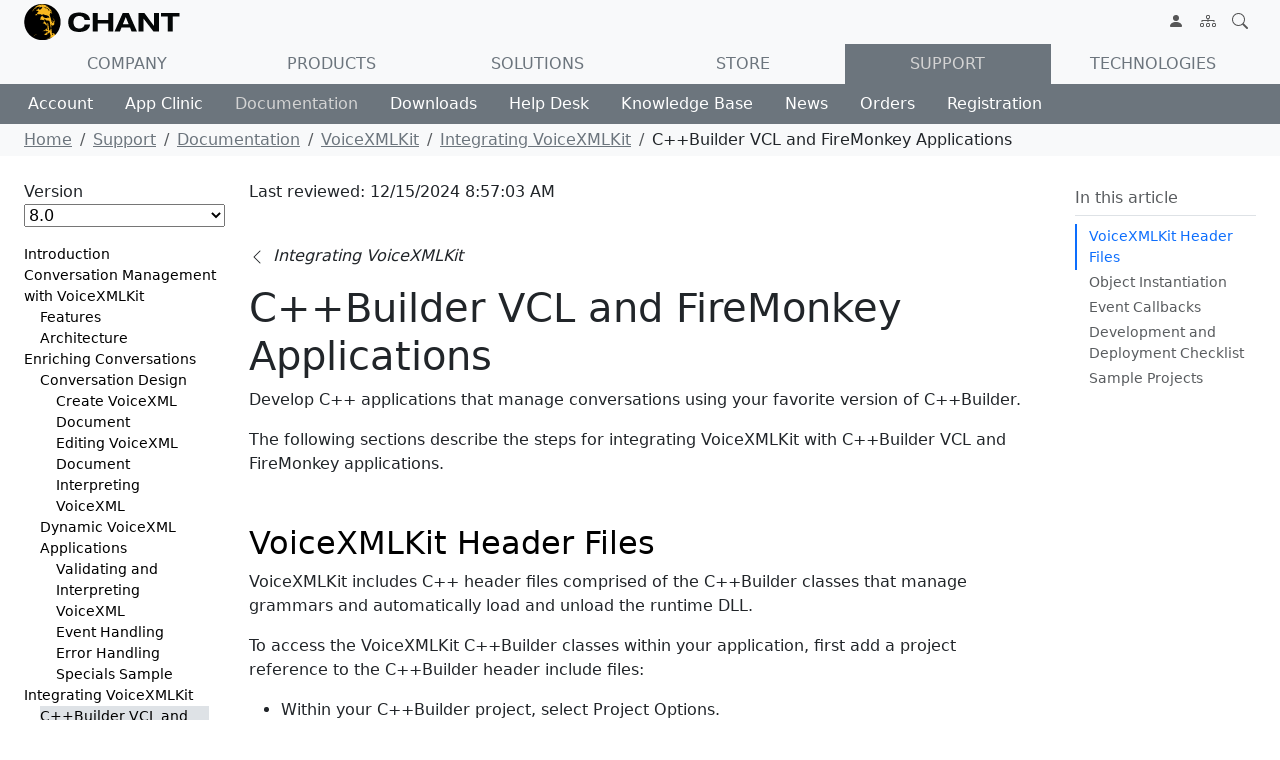

--- FILE ---
content_type: text/html; charset=utf-8
request_url: https://www.chant.net/support/documentation/voicexmlkit/integration/cdllcbuilder
body_size: 13631
content:
<!DOCTYPE html>
<html lang="en">
<head>
    <meta charset="utf-8" />
    <meta name="viewport" content="width=device-width, initial-scale=1, shrink-to-fit=no" />
    
    
    
<meta name="title" content="Integrating VoiceXMLKit with C&#x2B;&#x2B;Builder VCL and FireMonkey Applications">
<meta name="description" content="Considerations for integrating VoiceXMLKit with C&#x2B;&#x2B;Builder VCL and FireMonkey applications from object instantiation, event handling, testing to deployment.">
<link rel="canonical" href="https://www.chant.net/support/documentation/voicexmlkit/integration/cdllcbuilder">
    



    <title>Integrating VoiceXMLKit with C&#x2B;&#x2B;Builder VCL and FireMonkey Applications</title>

    
    
        <link href="https://cdn.jsdelivr.net/npm/bootstrap@5.3.3/dist/css/bootstrap.min.css" rel="stylesheet" integrity="sha384-QWTKZyjpPEjISv5WaRU9OFeRpok6YctnYmDr5pNlyT2bRjXh0JMhjY6hW+ALEwIH" crossorigin="anonymous">
    
    <link rel="stylesheet" href="/css/docs53.css?v=8Ug_ojs1mph11sDZLEs2qvC7_EQXXFjeWWz8yCfQelU" />
    <link rel="stylesheet" href="/css/site.css?v=NmZ3UgH0MGMZkzn1z5welb7GdMXKqOKcgdis5eitFrA" />
</head>
<body data-bs-spy="scroll" data-bs-target="#TableOfContents">
    <svg b-nuwuz88e59 xmlns="http://www.w3.org/2000/svg" class="d-none">
        <symbol b-nuwuz88e59 id="three-dots" viewBox="0 0 16 16">
            <path b-nuwuz88e59 d="M3 9.5a1.5 1.5 0 1 1 0-3 1.5 1.5 0 0 1 0 3zm5 0a1.5 1.5 0 1 1 0-3 1.5 1.5 0 0 1 0 3zm5 0a1.5 1.5 0 1 1 0-3 1.5 1.5 0 0 1 0 3z" />
        </symbol>
    </svg>
    <div b-nuwuz88e59>
        <header b-nuwuz88e59 class="navbar navbar-expand-lg navbar-light bg-light">
            <nav b-nuwuz88e59 class="container-xxl bd-gutter flex-wrap flex-lg-nowrap" aria-label="Main navigation">
                    <div b-nuwuz88e59 class="bd-navbar-toggle">
                        <button b-nuwuz88e59 class="navbar-toggler p-2" type="button" data-bs-toggle="offcanvas" data-bs-target="#bdSidebar" aria-controls="bdSidebar" aria-label="Toggle docs navigation">
                            <svg b-nuwuz88e59 xmlns="http://www.w3.org/2000/svg" width="24" height="24" class="bi" fill="currentColor" viewBox="0 0 16 16">
                                <path b-nuwuz88e59 fill-rule="evenodd" d="M2.5 11.5A.5.5 0 0 1 3 11h10a.5.5 0 0 1 0 1H3a.5.5 0 0 1-.5-.5zm0-4A.5.5 0 0 1 3 7h10a.5.5 0 0 1 0 1H3a.5.5 0 0 1-.5-.5zm0-4A.5.5 0 0 1 3 3h10a.5.5 0 0 1 0 1H3a.5.5 0 0 1-.5-.5z" />
                            </svg>

                            <span b-nuwuz88e59 class="d-none fs-6 pe-1">Browse</span>
                        </button>
                    </div>
                <a class="p-0 me-0 me-lg-2" href="/" title="Go to Chant home page">
                    <img src="/images/chantlogoweb.png" alt="Screamy Guy image and Chant are registered trademarks of Chant Inc." aria-label="Chant">
                </a>

                <div b-nuwuz88e59 class="d-flex">
                    <button b-nuwuz88e59 class="navbar-toggler d-flex d-lg-none order-3 p-2" type="button" data-bs-toggle="offcanvas" data-bs-target="#bdNavbar" aria-controls="bdNavbar" aria-label="Toggle navigation">
                        <svg b-nuwuz88e59 class="bi" aria-hidden="true"><use b-nuwuz88e59 xlink:href="#three-dots"></use></svg>
                    </button>
                </div>

                <div b-nuwuz88e59 class="offcanvas-lg offcanvas-end flex-grow-1" tabindex="-1" id="bdNavbar" aria-labelledby="bdNavbarOffcanvasLabel" data-bs-scroll="true">
                    <div b-nuwuz88e59 class="offcanvas-header px-4 pb-0">
                        <h5 b-nuwuz88e59 class="offcanvas-title" id="bdNavbarOffcanvasLabel">Chant</h5>
                        <button b-nuwuz88e59 type="button" class="btn-close" data-bs-dismiss="offcanvas" aria-label="Close" data-bs-target="#bdNavbar"></button>
                    </div>

                    <div b-nuwuz88e59 class="offcanvas-body p-4 pt-0 p-lg-0">
                        <ul b-nuwuz88e59 class="me-auto mb-2 mb-lg-0">
                            <li b-nuwuz88e59 class="nav-item d-lg-none d-xl-none">
                                <a class="nav-link-custom text-secondary text-uppercase" href="/Company">Company</a>
                                <ul b-nuwuz88e59>
                                    <li b-nuwuz88e59 class="nav-item d-lg-none d-xl-none">
                                        <a class=" text-secondary" href="/Company/Contact">Contact</a>
                                    </li>
                                    <li b-nuwuz88e59 class="nav-item d-lg-none d-xl-none">
                                        <a class="dropdown-item text-secondary" href="/Company/News">News</a>
                                    </li>
                                    <li b-nuwuz88e59 class="nav-item d-lg-none d-xl-none">
                                        <a class=" text-secondary" href="/Company/Resellers">Resellers</a>
                                    </li>
                                </ul>
                            </li>
                            <li b-nuwuz88e59 class="nav-item d-lg-none d-xl-none">
                                <a class="nav-link-custom text-secondary text-uppercase" href="/Products">Products</a>
                                <ul b-nuwuz88e59>
                                    <li b-nuwuz88e59 class="nav-item d-lg-none d-xl-none">
                                        <a class=" text-secondary" href="/Products/DeveloperWorkbench">Developer Workbench</a>
                                    </li>
                                    <li b-nuwuz88e59 class="nav-item d-lg-none d-xl-none">
                                        <a class=" text-secondary" href="/Products/GrammarKit">GrammarKit</a>
                                    </li>
                                    <li b-nuwuz88e59 class="nav-item d-lg-none d-xl-none">
                                        <a class=" text-secondary" href="/Products/KinesicsKit">KinesicsKit</a>
                                    </li>
                                    <li b-nuwuz88e59 class="nav-item d-lg-none d-xl-none">
                                        <a class=" text-secondary" href="/Products/LexiconKit">LexiconKit</a>
                                    </li>
                                    <li b-nuwuz88e59 class="nav-item d-lg-none d-xl-none">
                                        <a class=" text-secondary" href="/Products/ProfileKit">ProfileKit</a>
                                    </li>
                                    <li b-nuwuz88e59 class="nav-item d-lg-none d-xl-none">
                                        <a class=" text-secondary" href="/Products/SpeechKit">SpeechKit</a>
                                    </li>
                                    <li b-nuwuz88e59 class="nav-item d-lg-none d-xl-none">
                                        <a class=" text-secondary" href="/Products/VoiceMarkupKit">VoiceMarkupKit</a>
                                    </li>
                                    <li b-nuwuz88e59 class="nav-item d-lg-none d-xl-none">
                                        <a class=" text-secondary" href="/Products/VoiceXMLKit">VoiceXMLKit</a>
                                    </li>
                                    <li b-nuwuz88e59 class="nav-item d-lg-none d-xl-none">
                                        <a class=" text-secondary" href="/Products/Helpers">Helpers</a>
                                    </li>
                                </ul>
                            </li>
                            <li b-nuwuz88e59 class="nav-item d-lg-none d-xl-none">
                                <a class="nav-link-custom text-secondary text-uppercase" href="/Solutions">Solutions</a>
                            </li>
                            <li b-nuwuz88e59 class="nav-item d-lg-none d-xl-none">
                                <a class="nav-link-custom text-secondary text-uppercase" href="/Store">Store</a>
                            </li>
                            <li b-nuwuz88e59 class="nav-item d-lg-none d-xl-none">
                                <a class="nav-link-custom active text-secondary text-uppercase" href="/Support">Support</a>
                                <ul b-nuwuz88e59>
                                    <li b-nuwuz88e59 class="nav-item d-lg-none d-xl-none">
                                        <a class="dropdown-item text-secondary" href="/Support/Account">Account</a>
                                    </li>
                                    <li b-nuwuz88e59 class="nav-item d-lg-none d-xl-none">
                                        <a class="dropdown-item text-secondary" href="/Support/AppClinic">AppClinic</a>
                                    </li>
                                    <li b-nuwuz88e59 class="nav-item d-lg-none d-xl-none">
                                        <a class="dropdown-item text-secondary" href="/Support/Downloads">Downloads</a>
                                    </li>
                                    <li b-nuwuz88e59 class="nav-item d-lg-none d-xl-none">
                                        <a class="dropdown-item text-secondary" href="/Support/HelpDesk">HelpDesk</a>
                                    </li>
                                    <li b-nuwuz88e59 class="nav-item d-lg-none d-xl-none">
                                        <a class="dropdown-item text-secondary" href="/Support/KnowledgeBase">KnowledgeBase</a>
                                    </li>
                                    <li b-nuwuz88e59 class="nav-item d-lg-none d-xl-none">
                                        <a class="dropdown-item text-secondary" href="/Support/News">News</a>
                                    </li>
                                    <li b-nuwuz88e59 class="nav-item d-lg-none d-xl-none">
                                        <a class="dropdown-item text-secondary" href="/Support/Orders">Orders</a>
                                    </li>
                                    <li b-nuwuz88e59 class="nav-item d-lg-none d-xl-none">
                                        <a class="dropdown-item text-secondary" href="/Support/Registration">Registration</a>
                                    </li>
                                </ul>
                            </li>
                            <li b-nuwuz88e59 class="nav-item d-lg-none d-xl-none">
                                <a class="nav-link-custom text-secondary text-uppercase" href="/Technologies">Technologies</a>
                            </li>
                        </ul>
                        <ul b-nuwuz88e59 class="d-flex navbar-nav">
                                    <li b-nuwuz88e59 class="nav-item">
                                        <a class="nav-link" href="/Login" title="Sign in">
                                            <svg b-nuwuz88e59 id="person-fill" xmlns="http://www.w3.org/2000/svg" width="16" height="16" fill="currentColor" class="bi bi-person-fill" viewBox="0 0 16 16">
                                                <path b-nuwuz88e59 d="M3 14s-1 0-1-1 1-4 6-4 6 3 6 4-1 1-1 1zm5-6a3 3 0 1 0 0-6 3 3 0 0 0 0 6" />
                                            </svg>
                                            <span b-nuwuz88e59 class="d-lg-none">Sign in</span>
                                        </a>
                                    </li>
                            <li b-nuwuz88e59 class="nav-item">
                                <a class="nav-link" href="/Sitetoc" title="Sitemap">
                                    <svg b-nuwuz88e59 id="diagram-3" xmlns="http://www.w3.org/2000/svg" width="16" height="16" fill="currentColor" class="bi bi-diagram-3" viewBox="0 0 16 16">
                                        <path b-nuwuz88e59 fill-rule="evenodd" d="M6 3.5A1.5 1.5 0 0 1 7.5 2h1A1.5 1.5 0 0 1 10 3.5v1A1.5 1.5 0 0 1 8.5 6v1H14a.5.5 0 0 1 .5.5v1a.5.5 0 0 1-1 0V8h-5v.5a.5.5 0 0 1-1 0V8h-5v.5a.5.5 0 0 1-1 0v-1A.5.5 0 0 1 2 7h5.5V6A1.5 1.5 0 0 1 6 4.5zM8.5 5a.5.5 0 0 0 .5-.5v-1a.5.5 0 0 0-.5-.5h-1a.5.5 0 0 0-.5.5v1a.5.5 0 0 0 .5.5zM0 11.5A1.5 1.5 0 0 1 1.5 10h1A1.5 1.5 0 0 1 4 11.5v1A1.5 1.5 0 0 1 2.5 14h-1A1.5 1.5 0 0 1 0 12.5zm1.5-.5a.5.5 0 0 0-.5.5v1a.5.5 0 0 0 .5.5h1a.5.5 0 0 0 .5-.5v-1a.5.5 0 0 0-.5-.5zm4.5.5A1.5 1.5 0 0 1 7.5 10h1a1.5 1.5 0 0 1 1.5 1.5v1A1.5 1.5 0 0 1 8.5 14h-1A1.5 1.5 0 0 1 6 12.5zm1.5-.5a.5.5 0 0 0-.5.5v1a.5.5 0 0 0 .5.5h1a.5.5 0 0 0 .5-.5v-1a.5.5 0 0 0-.5-.5zm4.5.5a1.5 1.5 0 0 1 1.5-1.5h1a1.5 1.5 0 0 1 1.5 1.5v1a1.5 1.5 0 0 1-1.5 1.5h-1a1.5 1.5 0 0 1-1.5-1.5zm1.5-.5a.5.5 0 0 0-.5.5v1a.5.5 0 0 0 .5.5h1a.5.5 0 0 0 .5-.5v-1a.5.5 0 0 0-.5-.5z" />
                                    </svg>
                                    <span b-nuwuz88e59 class="d-lg-none">Sitemap</span>
                                </a>
                            </li>
                            <li b-nuwuz88e59 class="nav-item">
                                <a class="nav-link" href="/Sitesearch" title="Search">
                                    <svg b-nuwuz88e59 id="search" xmlns="http://www.w3.org/2000/svg" width="16" height="16" fill="currentColor" class="bi bi-search" viewBox="0 0 16 16">
                                        <path b-nuwuz88e59 d="M11.742 10.344a6.5 6.5 0 1 0-1.397 1.398h-.001q.044.06.098.115l3.85 3.85a1 1 0 0 0 1.415-1.414l-3.85-3.85a1 1 0 0 0-.115-.1zM12 6.5a5.5 5.5 0 1 1-11 0 5.5 5.5 0 0 1 11 0" />
                                    </svg>
                                    <span b-nuwuz88e59 class="d-lg-none">Search</span>
                                </a>
                            </li>
                        </ul>
                    </div>
                </div>
            </nav>
        </header>
        <!--<partial name="_CookieConsentPartial" /> b-nuwuz88e59-->
        <div b-nuwuz88e59 class="bg-light">
            <div b-nuwuz88e59 class="container-xxl bd-gutter bg-light">
                <ul b-nuwuz88e59 class="nav nav-pills-custom nav-justified bg-light">
                    <li b-nuwuz88e59 class="nav-item d-none d-lg-block d-xl-block">
                        <a class="nav-link-custom text-uppercase" href="/Company">Company</a>
                    </li>
                    <li b-nuwuz88e59 class="nav-item d-none d-lg-block d-xl-block">
                        <a class="nav-link-custom text-uppercase" href="/Products">Products</a>
                    </li>
                    <li b-nuwuz88e59 class="nav-item d-none d-lg-block d-xl-block">
                        <a class="nav-link-custom text-uppercase" href="/Solutions">Solutions</a>
                    </li>
                    <li b-nuwuz88e59 class="nav-item d-none d-lg-block d-xl-block">
                        <a class="nav-link-custom text-uppercase" href="/Store">Store</a>
                    </li>
                    <li b-nuwuz88e59 class="nav-item d-none d-lg-block d-xl-block">
                        <a class="nav-link-custom active text-uppercase" href="/Support">Support</a>
                    </li>
                    <li b-nuwuz88e59 class="nav-item d-none d-lg-block d-xl-block">
                        <a class="nav-link-custom text-uppercase" href="/Technologies">Technologies</a>
                    </li>
                </ul>
            </div>
        </div>
        <svg xmlns="http://www.w3.org/2000/svg" class="d-none">
    <symbol id="book-half" viewBox="0 0 16 16">
        <path d="M8.5 2.687c.654-.689 1.782-.886 3.112-.752 1.234.124 2.503.523 3.388.893v9.923c-.918-.35-2.107-.692-3.287-.81-1.094-.111-2.278-.039-3.213.492zM8 1.783C7.015.936 5.587.81 4.287.94c-1.514.153-3.042.672-3.994 1.105A.5.5 0 0 0 0 2.5v11a.5.5 0 0 0 .707.455c.882-.4 2.303-.881 3.68-1.02 1.409-.142 2.59.087 3.223.877a.5.5 0 0 0 .78 0c.633-.79 1.814-1.019 3.222-.877 1.378.139 2.8.62 3.681 1.02A.5.5 0 0 0 16 13.5v-11a.5.5 0 0 0-.293-.455c-.952-.433-2.48-.952-3.994-1.105C10.413.809 8.985.936 8 1.783" />
    </symbol>
    <symbol id="cart3" viewBox="0 0 16 16">
        <path d="M0 1.5A.5.5 0 0 1 .5 1H2a.5.5 0 0 1 .485.379L2.89 3H14.5a.5.5 0 0 1 .49.598l-1 5a.5.5 0 0 1-.465.401l-9.397.472L4.415 11H13a.5.5 0 0 1 0 1H4a.5.5 0 0 1-.491-.408L2.01 3.607 1.61 2H.5a.5.5 0 0 1-.5-.5M3.102 4l.84 4.479 9.144-.459L13.89 4zM5 12a2 2 0 1 0 0 4 2 2 0 0 0 0-4m7 0a2 2 0 1 0 0 4 2 2 0 0 0 0-4m-7 1a1 1 0 1 1 0 2 1 1 0 0 1 0-2m7 0a1 1 0 1 1 0 2 1 1 0 0 1 0-2" />
    </symbol>
    <svg id="chevron-left" viewBox="0 0 16 16">
        <path fill-rule="evenodd" d="M11.354 1.646a.5.5 0 0 1 0 .708L5.707 8l5.647 5.646a.5.5 0 0 1-.708.708l-6-6a.5.5 0 0 1 0-.708l6-6a.5.5 0 0 1 .708 0" />
    </svg>
    <svg id="chevron-right" viewBox="0 0 16 16">
        <path fill-rule="evenodd" d="M4.646 1.646a.5.5 0 0 1 .708 0l6 6a.5.5 0 0 1 0 .708l-6 6a.5.5 0 0 1-.708-.708L10.293 8 4.646 2.354a.5.5 0 0 1 0-.708" />
    </svg>
    <symbol id="download" viewBox="0 0 16 16">
        <path d="M.5 9.9a.5.5 0 0 1 .5.5v2.5a1 1 0 0 0 1 1h12a1 1 0 0 0 1-1v-2.5a.5.5 0 0 1 1 0v2.5a2 2 0 0 1-2 2H2a2 2 0 0 1-2-2v-2.5a.5.5 0 0 1 .5-.5" />
        <path d="M7.646 11.854a.5.5 0 0 0 .708 0l3-3a.5.5 0 0 0-.708-.708L8.5 10.293V1.5a.5.5 0 0 0-1 0v8.793L5.354 8.146a.5.5 0 1 0-.708.708z" />
    </symbol>
    <symbol id="hospital" viewBox="0 0 16 16">
        <path d="M8.5 5.034v1.1l.953-.55.5.867L9 7l.953.55-.5.866-.953-.55v1.1h-1v-1.1l-.953.55-.5-.866L7 7l-.953-.55.5-.866.953.55v-1.1zM13.25 9a.25.25 0 0 0-.25.25v.5c0 .138.112.25.25.25h.5a.25.25 0 0 0 .25-.25v-.5a.25.25 0 0 0-.25-.25zM13 11.25a.25.25 0 0 1 .25-.25h.5a.25.25 0 0 1 .25.25v.5a.25.25 0 0 1-.25.25h-.5a.25.25 0 0 1-.25-.25zm.25 1.75a.25.25 0 0 0-.25.25v.5c0 .138.112.25.25.25h.5a.25.25 0 0 0 .25-.25v-.5a.25.25 0 0 0-.25-.25zm-11-4a.25.25 0 0 0-.25.25v.5c0 .138.112.25.25.25h.5A.25.25 0 0 0 3 9.75v-.5A.25.25 0 0 0 2.75 9zm0 2a.25.25 0 0 0-.25.25v.5c0 .138.112.25.25.25h.5a.25.25 0 0 0 .25-.25v-.5a.25.25 0 0 0-.25-.25zM2 13.25a.25.25 0 0 1 .25-.25h.5a.25.25 0 0 1 .25.25v.5a.25.25 0 0 1-.25.25h-.5a.25.25 0 0 1-.25-.25z" />
        <path d="M5 1a1 1 0 0 1 1-1h4a1 1 0 0 1 1 1v1a1 1 0 0 1 1 1v4h3a1 1 0 0 1 1 1v7a1 1 0 0 1-1 1H1a1 1 0 0 1-1-1V8a1 1 0 0 1 1-1h3V3a1 1 0 0 1 1-1zm2 14h2v-3H7zm3 0h1V3H5v12h1v-3a1 1 0 0 1 1-1h2a1 1 0 0 1 1 1zm0-14H6v1h4zm2 7v7h3V8zm-8 7V8H1v7z" />
    </symbol>
    <symbol id="journals" viewBox="0 0 16 16">
        <path d="M5 0h8a2 2 0 0 1 2 2v10a2 2 0 0 1-2 2 2 2 0 0 1-2 2H3a2 2 0 0 1-2-2h1a1 1 0 0 0 1 1h8a1 1 0 0 0 1-1V4a1 1 0 0 0-1-1H3a1 1 0 0 0-1 1H1a2 2 0 0 1 2-2h8a2 2 0 0 1 2 2v9a1 1 0 0 0 1-1V2a1 1 0 0 0-1-1H5a1 1 0 0 0-1 1H3a2 2 0 0 1 2-2" />
        <path d="M1 6v-.5a.5.5 0 0 1 1 0V6h.5a.5.5 0 0 1 0 1h-2a.5.5 0 0 1 0-1zm0 3v-.5a.5.5 0 0 1 1 0V9h.5a.5.5 0 0 1 0 1h-2a.5.5 0 0 1 0-1zm0 2.5v.5H.5a.5.5 0 0 0 0 1h2a.5.5 0 0 0 0-1H2v-.5a.5.5 0 0 0-1 0" />
    </symbol>
    <symbol id="key-fill" viewBox="0 0 16 16">
        <path d="M3.5 11.5a3.5 3.5 0 1 1 3.163-5H14L15.5 8 14 9.5l-1-1-1 1-1-1-1 1-1-1-1 1H6.663a3.5 3.5 0 0 1-3.163 2M2.5 9a1 1 0 1 0 0-2 1 1 0 0 0 0 2" />
    </symbol>
    <symbol id="newspaper" viewBox="0 0 16 16">
        <path d="M0 2.5A1.5 1.5 0 0 1 1.5 1h11A1.5 1.5 0 0 1 14 2.5v10.528c0 .3-.05.654-.238.972h.738a.5.5 0 0 0 .5-.5v-9a.5.5 0 0 1 1 0v9a1.5 1.5 0 0 1-1.5 1.5H1.497A1.497 1.497 0 0 1 0 13.5zM12 14c.37 0 .654-.211.853-.441.092-.106.147-.279.147-.531V2.5a.5.5 0 0 0-.5-.5h-11a.5.5 0 0 0-.5.5v11c0 .278.223.5.497.5z" />
        <path d="M2 3h10v2H2zm0 3h4v3H2zm0 4h4v1H2zm0 2h4v1H2zm5-6h2v1H7zm3 0h2v1h-2zM7 8h2v1H7zm3 0h2v1h-2zm-3 2h2v1H7zm3 0h2v1h-2zm-3 2h2v1H7zm3 0h2v1h-2z" />
    </symbol>
    <symbol id="person-vcard" viewBox="0 0 16 16">
        <path d="M5 8a2 2 0 1 0 0-4 2 2 0 0 0 0 4m4-2.5a.5.5 0 0 1 .5-.5h4a.5.5 0 0 1 0 1h-4a.5.5 0 0 1-.5-.5M9 8a.5.5 0 0 1 .5-.5h4a.5.5 0 0 1 0 1h-4A.5.5 0 0 1 9 8m1 2.5a.5.5 0 0 1 .5-.5h3a.5.5 0 0 1 0 1h-3a.5.5 0 0 1-.5-.5" />
        <path d="M2 2a2 2 0 0 0-2 2v8a2 2 0 0 0 2 2h12a2 2 0 0 0 2-2V4a2 2 0 0 0-2-2zM1 4a1 1 0 0 1 1-1h12a1 1 0 0 1 1 1v8a1 1 0 0 1-1 1H8.96q.04-.245.04-.5C9 10.567 7.21 9 5 9c-2.086 0-3.8 1.398-3.984 3.181A1 1 0 0 1 1 12z" />
    </symbol>
    <symbol id="question-circle" viewBox="0 0 16 16">
        <path d="M8 15A7 7 0 1 1 8 1a7 7 0 0 1 0 14m0 1A8 8 0 1 0 8 0a8 8 0 0 0 0 16" />
        <path d="M5.255 5.786a.237.237 0 0 0 .241.247h.825c.138 0 .248-.113.266-.25.09-.656.54-1.134 1.342-1.134.686 0 1.314.343 1.314 1.168 0 .635-.374.927-.965 1.371-.673.489-1.206 1.06-1.168 1.987l.003.217a.25.25 0 0 0 .25.246h.811a.25.25 0 0 0 .25-.25v-.105c0-.718.273-.927 1.01-1.486.609-.463 1.244-.977 1.244-2.056 0-1.511-1.276-2.241-2.673-2.241-1.267 0-2.655.59-2.75 2.286m1.557 5.763c0 .533.425.927 1.01.927.609 0 1.028-.394 1.028-.927 0-.552-.42-.94-1.029-.94-.584 0-1.009.388-1.009.94" />
    </symbol>
    <symbol id="question-circle-fill" viewBox="0 0 16 16">
        <path d="M16 8A8 8 0 1 1 0 8a8 8 0 0 1 16 0M5.496 6.033h.825c.138 0 .248-.113.266-.25.09-.656.54-1.134 1.342-1.134.686 0 1.314.343 1.314 1.168 0 .635-.374.927-.965 1.371-.673.489-1.206 1.06-1.168 1.987l.003.217a.25.25 0 0 0 .25.246h.811a.25.25 0 0 0 .25-.25v-.105c0-.718.273-.927 1.01-1.486.609-.463 1.244-.977 1.244-2.056 0-1.511-1.276-2.241-2.673-2.241-1.267 0-2.655.59-2.75 2.286a.237.237 0 0 0 .241.247m2.325 6.443c.61 0 1.029-.394 1.029-.927 0-.552-.42-.94-1.029-.94-.584 0-1.009.388-1.009.94 0 .533.425.927 1.01.927z" />
    </symbol>
</svg>
<div class="bg-secondary">
    <div class="container-xxl bg-secondary">
        <ul class="nav sub-nav-pills-custom bg-secondary text-light">
            <li class="nav-item d-none d-lg-block d-xl-block">
                <a class="sub-nav-link-custom" href="/Support/Account">Account</a>
            </li>
            <li class="nav-item d-none d-lg-block d-xl-block">
                <a class="sub-nav-link-custom" href="/Support/AppClinic">App Clinic</a>
            </li>
            <li class="nav-item d-none d-lg-block d-xl-block">
                <a class="sub-nav-link-custom active" href="/Support/Documentation">Documentation</a>
            </li>
            <li class="nav-item d-none d-lg-block d-xl-block">
                <a class="sub-nav-link-custom" href="/Support/Downloads">Downloads</a>
            </li>
            <li class="nav-item d-none d-lg-block d-xl-block">
                <a class="sub-nav-link-custom" href="/Support/HelpDesk">Help Desk</a>
            </li>
            <li class="nav-item d-none d-lg-block d-xl-block">
                <a class="sub-nav-link-custom" href="/Support/KnowledgeBase">Knowledge Base</a>
            </li>
            <li class="nav-item d-none d-lg-block d-xl-block">
                <a class="sub-nav-link-custom" href="/Support/News">News</a>
            </li>
            <li class="nav-item d-none d-lg-block d-xl-block">
                <a class="sub-nav-link-custom" href="/Support/Orders">Orders</a>
            </li>
            <li class="nav-item d-none d-lg-block d-xl-block">
                <a class="sub-nav-link-custom" href="/Support/Registration">Registration</a>
            </li>
        </ul>
    </div>
</div>
<!-- Breadcrumb -->
<div class="d-none d-lg-block d-xl-block bg-light">
    <div class="container-xxl bd-gutter">
        <nav aria-label="breadcrumb"><ol class="breadcrumb my-0 py-1 bg-transparent"><li class="breadcrumb-item"><a href="/" class="text-secondary" title="Chant software and services enable development of cloud, desktop, and mobile applications that recognize and synthesize speech in most spoken languages.">Home</a></li><li class="breadcrumb-item"><a href="/Support/" class="text-secondary" title="Chant offers essential support for integrating highly-interactive technologies speech recognition, speech synthesis, and natural user interface (NUI).">Support</a></li><li class="breadcrumb-item"><a href="/Support/Documentation/" class="text-secondary" title="Explore Chant product documentation and learn how to integrate speech recognition, speech synthesis, and natural user interface technologies in applications.">Documentation</a></li><li class="breadcrumb-item"><a href="/Support/Documentation/VoiceXMLKit/" class="text-secondary" title="Chant VoiceXMLKit includes tools and class libraries for developing, testing, and validating applications that run interactive conversations with VoiceXML.">VoiceXMLKit</a></li><li class="breadcrumb-item"><a href="/Support/Documentation/VoiceXMLKit/Integration/" class="text-secondary" title="Considerations for integrating VoiceXMLKit with C++Builder, Delphi, Java, Visual C++, .NET WindowsForms, .NET WPF, and Windows Desktop WinUI applications.">Integrating VoiceXMLKit</a></li><li class="breadcrumb-item" active aria-current="page">C++Builder VCL and FireMonkey Applications</li></ol></nav>
    </div>
</div>
<div class="pb-3" id="bodycontent">
    <div class="container-xxl bd-gutter my-md-4 bd-layout">
        <aside class="bd-sidebar">
            <div class="offcanvas-lg offcanvas-start" tabindex="-1" id="bdSidebar" aria-labelledby="bdSidebarOffcanvasLabel">
                <div class="offcanvas-header border-bottom">
                    <h5 class="offcanvas-title" id="bdSidebarOffcanvasLabel">Browse docs</h5>
                    <button type="button" class="btn-close" data-bs-dismiss="offcanvas" aria-label="Close" data-bs-target="#bdSidebar"></button>
                </div>

                <div class="offcanvas-body">
                    <nav class="bd-links" id="bd-docs-nav" aria-label="Docs navigation">
                        <div class="mb-3">
<label>Version</label><select class="custom-select w-100" required id="docmonikers" onchange="location=this.value;"><option value="/support/documentation/voicexmlkit/integration/cdllcbuilder" selected>8.0</option><option value="/support/documentation/voicexmlkit/integration/cdllcbuilder?view=xmk7" >7.0</option><option value="/support/documentation/voicexmlkit/integration/cdllcbuilder?view=xmk6" >6.0</option><option value="/support/documentation/voicexmlkit/integration/cdllcbuilder?view=xmk5" >5.0</option></select>                        </div>
                        <ul class="list-group fw-normal small border-0 py-0 sidebartoc">
<li class="list-group-item border-0 px-0 py-0 bg-transparent"><a href="/support/documentation/voicexmlkit" class="m-0 px-0 d-inline-flex align-items-center">Introduction</a></li><li class="list-group-item border-0 px-0 py-0 bg-transparent"><a href="/support/documentation/voicexmlkit/management" class="m-0 px-0 d-inline-flex align-items-center">Conversation Management with VoiceXMLKit</a><ul class="list-group border-0 py-0"><li class="list-group-item border-0 py-0 bg-transparent"><a href="/support/documentation/voicexmlkit/management/features" class="m-0 px-0 d-inline-flex align-items-center">Features</a></li><li class="list-group-item border-0 py-0 bg-transparent"><a href="/support/documentation/voicexmlkit/management/architecture" class="m-0 px-0 d-inline-flex align-items-center">Architecture</a></li></ul></li><li class="list-group-item border-0 px-0 py-0 bg-transparent"><a href="/support/documentation/voicexmlkit/design" class="m-0 px-0 d-inline-flex align-items-center">Enriching Conversations</a><ul class="list-group border-0 py-0"><li class="list-group-item border-0 py-0 bg-transparent"><a href="/support/documentation/voicexmlkit/design/development" class="m-0 px-0 d-inline-flex align-items-center">Conversation Design</a><ul class="list-group border-0 py-0"><li class="list-group-item border-0 py-0 bg-transparent"><a href="/support/documentation/voicexmlkit/design/development/create" class="m-0 px-0 d-inline-flex align-items-center">Create VoiceXML Document</a></li><li class="list-group-item border-0 py-0 bg-transparent"><a href="/support/documentation/voicexmlkit/design/development/edit" class="m-0 px-0 d-inline-flex align-items-center">Editing VoiceXML Document</a></li><li class="list-group-item border-0 py-0 bg-transparent"><a href="/support/documentation/voicexmlkit/design/development/interpretation" class="m-0 px-0 d-inline-flex align-items-center">Interpreting VoiceXML</a></li></ul></li><li class="list-group-item border-0 py-0 bg-transparent"><a href="/support/documentation/voicexmlkit/design/applications" class="m-0 px-0 d-inline-flex align-items-center">Dynamic VoiceXML Applications</a><ul class="list-group border-0 py-0"><li class="list-group-item border-0 py-0 bg-transparent"><a href="/support/documentation/voicexmlkit/design/applications/validation" class="m-0 px-0 d-inline-flex align-items-center">Validating and Interpreting VoiceXML</a></li><li class="list-group-item border-0 py-0 bg-transparent"><a href="/support/documentation/voicexmlkit/design/applications/events" class="m-0 px-0 d-inline-flex align-items-center">Event Handling</a></li><li class="list-group-item border-0 py-0 bg-transparent"><a href="/support/documentation/voicexmlkit/design/applications/errors" class="m-0 px-0 d-inline-flex align-items-center">Error Handling</a></li><li class="list-group-item border-0 py-0 bg-transparent"><a href="/support/documentation/voicexmlkit/design/applications/specialssample" class="m-0 px-0 d-inline-flex align-items-center">Specials Sample</a></li></ul></li><li class="list-group-item border-0 px-0 py-0 bg-transparent"><a href="/support/documentation/voicexmlkit/integration" class="m-0 px-0 d-inline-flex align-items-center">Integrating VoiceXMLKit</a><ul class="list-group border-0 py-0"><li class="list-group-item border-0 py-0 bg-transparent activetocitem"><a href="/support/documentation/voicexmlkit/integration/cdllcbuilder" class="m-0 px-0 d-inline-flex align-items-center active">C++Builder VCL and FireMonkey Applications</a></li><li class="list-group-item border-0 py-0 bg-transparent"><a href="/support/documentation/voicexmlkit/integration/cdlldelphi" class="m-0 px-0 d-inline-flex align-items-center">Delphi VCL and FireMonkey Applications</a></li><li class="list-group-item border-0 py-0 bg-transparent"><a href="/support/documentation/voicexmlkit/integration/java" class="m-0 px-0 d-inline-flex align-items-center">Java Applications</a></li><li class="list-group-item border-0 py-0 bg-transparent"><a href="/support/documentation/voicexmlkit/integration/cdllmvc" class="m-0 px-0 d-inline-flex align-items-center">Microsoft Visual C++ Applications</a></li><li class="list-group-item border-0 py-0 bg-transparent"><a href="/support/documentation/voicexmlkit/integration/netwindowsforms" class="m-0 px-0 d-inline-flex align-items-center">.NET Windows Forms Applications</a></li><li class="list-group-item border-0 py-0 bg-transparent"><a href="/support/documentation/voicexmlkit/integration/netwpf" class="m-0 px-0 d-inline-flex align-items-center">.NET WPF Applications</a></li><li class="list-group-item border-0 py-0 bg-transparent"><a href="/support/documentation/voicexmlkit/integration/windowsdesktop" class="m-0 px-0 d-inline-flex align-items-center">Windows Desktop (WinUI) Applications</a></li></ul></li><li class="list-group-item border-0 px-0 py-0 bg-transparent"><a href="/support/documentation/voicexmlkit/reference" class="m-0 px-0 d-inline-flex align-items-center">VoiceXML Syntax Quick Reference</a><ul class="list-group border-0 py-0"><li class="list-group-item border-0 py-0 bg-transparent"><a href="/support/documentation/voicexmlkit/reference/assign" class="m-0 px-0 d-inline-flex align-items-center">Assign Element</a></li><li class="list-group-item border-0 py-0 bg-transparent"><a href="/support/documentation/voicexmlkit/reference/audio" class="m-0 px-0 d-inline-flex align-items-center">Audio Element</a></li><li class="list-group-item border-0 py-0 bg-transparent"><a href="/support/documentation/voicexmlkit/reference/block" class="m-0 px-0 d-inline-flex align-items-center">Block Element</a></li><li class="list-group-item border-0 py-0 bg-transparent"><a href="/support/documentation/voicexmlkit/reference/catch" class="m-0 px-0 d-inline-flex align-items-center">Catch Element</a></li><li class="list-group-item border-0 py-0 bg-transparent"><a href="/support/documentation/voicexmlkit/reference/choice" class="m-0 px-0 d-inline-flex align-items-center">Choice Element</a></li><li class="list-group-item border-0 py-0 bg-transparent"><a href="/support/documentation/voicexmlkit/reference/clear" class="m-0 px-0 d-inline-flex align-items-center">Clear Element</a></li><li class="list-group-item border-0 py-0 bg-transparent"><a href="/support/documentation/voicexmlkit/reference/comment" class="m-0 px-0 d-inline-flex align-items-center">Comment Element</a></li><li class="list-group-item border-0 py-0 bg-transparent"><a href="/support/documentation/voicexmlkit/reference/data" class="m-0 px-0 d-inline-flex align-items-center">Data Element</a></li><li class="list-group-item border-0 py-0 bg-transparent"><a href="/support/documentation/voicexmlkit/reference/disconnect" class="m-0 px-0 d-inline-flex align-items-center">Disconnect Element</a></li><li class="list-group-item border-0 py-0 bg-transparent"><a href="/support/documentation/voicexmlkit/reference/dtmf" class="m-0 px-0 d-inline-flex align-items-center">Dtmf Element</a></li><li class="list-group-item border-0 py-0 bg-transparent"><a href="/support/documentation/voicexmlkit/reference/else" class="m-0 px-0 d-inline-flex align-items-center">Else Element</a></li><li class="list-group-item border-0 py-0 bg-transparent"><a href="/support/documentation/voicexmlkit/reference/elseif" class="m-0 px-0 d-inline-flex align-items-center">Elseif Element</a></li><li class="list-group-item border-0 py-0 bg-transparent"><a href="/support/documentation/voicexmlkit/reference/enumerate" class="m-0 px-0 d-inline-flex align-items-center">Enumerate Element</a></li><li class="list-group-item border-0 py-0 bg-transparent"><a href="/support/documentation/voicexmlkit/reference/error" class="m-0 px-0 d-inline-flex align-items-center">Error Element</a></li><li class="list-group-item border-0 py-0 bg-transparent"><a href="/support/documentation/voicexmlkit/reference/exit" class="m-0 px-0 d-inline-flex align-items-center">Exit Element</a></li><li class="list-group-item border-0 py-0 bg-transparent"><a href="/support/documentation/voicexmlkit/reference/field" class="m-0 px-0 d-inline-flex align-items-center">Field Element</a></li><li class="list-group-item border-0 py-0 bg-transparent"><a href="/support/documentation/voicexmlkit/reference/filled" class="m-0 px-0 d-inline-flex align-items-center">Filled Element</a></li><li class="list-group-item border-0 py-0 bg-transparent"><a href="/support/documentation/voicexmlkit/reference/foreach" class="m-0 px-0 d-inline-flex align-items-center">Foreach Element</a></li><li class="list-group-item border-0 py-0 bg-transparent"><a href="/support/documentation/voicexmlkit/reference/form" class="m-0 px-0 d-inline-flex align-items-center">Form Element</a></li><li class="list-group-item border-0 py-0 bg-transparent"><a href="/support/documentation/voicexmlkit/reference/goto" class="m-0 px-0 d-inline-flex align-items-center">Goto Element</a></li><li class="list-group-item border-0 py-0 bg-transparent"><a href="/support/documentation/voicexmlkit/reference/grammar" class="m-0 px-0 d-inline-flex align-items-center">Grammar Element</a></li><li class="list-group-item border-0 py-0 bg-transparent"><a href="/support/documentation/voicexmlkit/reference/help" class="m-0 px-0 d-inline-flex align-items-center">Help Element</a></li><li class="list-group-item border-0 py-0 bg-transparent"><a href="/support/documentation/voicexmlkit/reference/if" class="m-0 px-0 d-inline-flex align-items-center">If Element</a></li><li class="list-group-item border-0 py-0 bg-transparent"><a href="/support/documentation/voicexmlkit/reference/initial" class="m-0 px-0 d-inline-flex align-items-center">Initial Element</a></li><li class="list-group-item border-0 py-0 bg-transparent"><a href="/support/documentation/voicexmlkit/reference/link" class="m-0 px-0 d-inline-flex align-items-center">Link Element</a></li><li class="list-group-item border-0 py-0 bg-transparent"><a href="/support/documentation/voicexmlkit/reference/log" class="m-0 px-0 d-inline-flex align-items-center">Log Element</a></li><li class="list-group-item border-0 py-0 bg-transparent"><a href="/support/documentation/voicexmlkit/reference/menu" class="m-0 px-0 d-inline-flex align-items-center">Menu Element</a></li><li class="list-group-item border-0 py-0 bg-transparent"><a href="/support/documentation/voicexmlkit/reference/meta" class="m-0 px-0 d-inline-flex align-items-center">Meta Element</a></li><li class="list-group-item border-0 py-0 bg-transparent"><a href="/support/documentation/voicexmlkit/reference/metadata" class="m-0 px-0 d-inline-flex align-items-center">Metadata Element</a></li><li class="list-group-item border-0 py-0 bg-transparent"><a href="/support/documentation/voicexmlkit/reference/noinput" class="m-0 px-0 d-inline-flex align-items-center">Noinput Element</a></li><li class="list-group-item border-0 py-0 bg-transparent"><a href="/support/documentation/voicexmlkit/reference/nomatch" class="m-0 px-0 d-inline-flex align-items-center">Nomatch Element</a></li><li class="list-group-item border-0 py-0 bg-transparent"><a href="/support/documentation/voicexmlkit/reference/object" class="m-0 px-0 d-inline-flex align-items-center">Object Element</a></li><li class="list-group-item border-0 py-0 bg-transparent"><a href="/support/documentation/voicexmlkit/reference/option" class="m-0 px-0 d-inline-flex align-items-center">Option Element</a></li><li class="list-group-item border-0 py-0 bg-transparent"><a href="/support/documentation/voicexmlkit/reference/param" class="m-0 px-0 d-inline-flex align-items-center">Param Element</a></li><li class="list-group-item border-0 py-0 bg-transparent"><a href="/support/documentation/voicexmlkit/reference/prompt" class="m-0 px-0 d-inline-flex align-items-center">Prompt Element</a></li><li class="list-group-item border-0 py-0 bg-transparent"><a href="/support/documentation/voicexmlkit/reference/property" class="m-0 px-0 d-inline-flex align-items-center">Property Element</a></li><li class="list-group-item border-0 py-0 bg-transparent"><a href="/support/documentation/voicexmlkit/reference/record" class="m-0 px-0 d-inline-flex align-items-center">Record Element</a></li><li class="list-group-item border-0 py-0 bg-transparent"><a href="/support/documentation/voicexmlkit/reference/reprompt" class="m-0 px-0 d-inline-flex align-items-center">Reprompt Element</a></li><li class="list-group-item border-0 py-0 bg-transparent"><a href="/support/documentation/voicexmlkit/reference/return" class="m-0 px-0 d-inline-flex align-items-center">Return Element</a></li><li class="list-group-item border-0 py-0 bg-transparent"><a href="/support/documentation/voicexmlkit/reference/script" class="m-0 px-0 d-inline-flex align-items-center">Script Element</a></li><li class="list-group-item border-0 py-0 bg-transparent"><a href="/support/documentation/voicexmlkit/reference/subdialog" class="m-0 px-0 d-inline-flex align-items-center">Subdialog Element</a></li><li class="list-group-item border-0 py-0 bg-transparent"><a href="/support/documentation/voicexmlkit/reference/submit" class="m-0 px-0 d-inline-flex align-items-center">Submit Element</a></li><li class="list-group-item border-0 py-0 bg-transparent"><a href="/support/documentation/voicexmlkit/reference/throw" class="m-0 px-0 d-inline-flex align-items-center">Throw Element</a></li><li class="list-group-item border-0 py-0 bg-transparent"><a href="/support/documentation/voicexmlkit/reference/transfer" class="m-0 px-0 d-inline-flex align-items-center">Transfer Element</a></li><li class="list-group-item border-0 py-0 bg-transparent"><a href="/support/documentation/voicexmlkit/reference/value" class="m-0 px-0 d-inline-flex align-items-center">Value Element</a></li><li class="list-group-item border-0 py-0 bg-transparent"><a href="/support/documentation/voicexmlkit/reference/var" class="m-0 px-0 d-inline-flex align-items-center">Var Element</a></li><li class="list-group-item border-0 py-0 bg-transparent"><a href="/support/documentation/voicexmlkit/reference/vxml" class="m-0 px-0 d-inline-flex align-items-center">Vxml Element</a></li></ul></li>                        </ul>
                    </nav>
                </div>
            </div>
        </aside>

        <main class="bd-main order-1">
            <div class="bd-intro">
<p>Last reviewed: 12/15/2024 8:57:03 AM<p>            </div>

            <div class="bd-toc mt-4 mb-5 my-md-0 ps-xl-3 mb-lg-5 text-muted">
<strong class="d-block h6 my-2 pb-2 border-bottom">In this article</strong><nav id="TableOfContents"><ul><li><a href="#voicexmlkit-header-files">VoiceXMLKit Header Files</a></li><li><a href="#object-instantiation">Object Instantiation</a></li><li><a href="#event-callbacks">Event Callbacks</a></li><li><a href="#development-and-deployment-checklist">Development and Deployment Checklist</a></li><li><a href="#sample-projects">Sample Projects</a></li></ul></nav>            </div>

            <div class="bd-content">
                <div class="d-flex align-items-start flex-column mb-3">
                        <a href="/support/documentation/voicexmlkit/integration" role="button" class="text-decoration-none text-dark ">
                            <svg aria-hidden="true" width="16" height="16" fill="currentColor"><use xlink:href="#chevron-left"></use></svg><span class="fst-italic ms-2">Integrating VoiceXMLKit</span>
                        </a>
                </div>
                <h1 id="cbuilder-vcl-and-firemonkey-applications">C++Builder VCL and FireMonkey Applications</h1>
<p>Develop C++ applications that manage conversations using your favorite version of C++Builder.</p>
<p>The following sections describe the steps for integrating VoiceXMLKit with C++Builder VCL and FireMonkey applications.</p>
<h2 id="voicexmlkit-header-files">VoiceXMLKit Header Files</h2>
<p>VoiceXMLKit includes C++ header files comprised of the C++Builder classes that manage grammars and automatically load and unload the runtime DLL.</p>
<p>To access the VoiceXMLKit C++Builder classes within your application, first add a project reference to the C++Builder header include files:</p>
<ul>
    <li>Within your C++Builder project, select Project Options.</li>
    <li>Select the C++Builder compiler options.</li>
        <li>Add Include path reference to the VoiceXMLKit header files directory: C:\Program Files\Chant\VoiceXMLKit 8\CBuilder\include.</li>
    <li>For 64-bit apps, add Win64 as a conditional to the compiler options.</li>
</ul>
<p>To access the VoiceXMLKit C++Builder classes within your application, add a reference to the Chant shared and VoiceXMLKit header files in your C++Builder application header file.</p>
<nav>
    <div class="nav nav-tabs" id="tabs01" role="tablist">
        <button class="nav-link active" id="cpp01-tab" data-bs-toggle="tab" data-bs-target="#cpp01" type="button" role="tab" aria-controls="cpp01" aria-selected="true">C++</button>
    </div>
</nav>
<div class="tab-content" id="tabs01Content">
    <div class="tab-pane fade show active" id="cpp01" role="tabpanel" aria-labelledby="cpp01-tab">
<pre><code>
#include &quot;Chant.Shared.h&quot;
#include &quot;Chant.VoiceXMLKit.h&quot;
</code></pre>
    </div>
</div>
<p class="mt-3">Add a reference in your C++Builder application source file to the Chant shared and VoiceXMLKit code needed to dynamically load and unload the runtime DLL.</p>
<nav>
    <div class="nav nav-tabs" id="tabs02" role="tablist">
        <button class="nav-link active" id="cpp02-tab" data-bs-toggle="tab" data-bs-target="#cpp02" type="button" role="tab" aria-controls="cpp02" aria-selected="true">C++</button>
    </div>
</nav>
<div class="tab-content" id="tabs02Content">
    <div class="tab-pane fade show active" id="cpp02" role="tabpanel" aria-labelledby="cpp02-tab">
<pre><code>
#include &quot;Chant.Shared.cpp&quot;
#include &quot;Chant.VoiceXMLKit.cpp&quot;
</code></pre>
    </div>
</div>
<h2 id="object-instantiation">Object Instantiation</h2>
<p>Declare a global variable for the VoiceXMLKit class, instantiate an instance, set the credentials, and set the event handlers.</p>
<p>Add the following to your application header file:</p>
<nav>
    <div class="nav nav-tabs" id="tabs03" role="tablist">
        <button class="nav-link active" id="cpp03-tab" data-bs-toggle="tab" data-bs-target="#cpp03" type="button" role="tab" aria-controls="cpp03" aria-selected="true">C++</button>
    </div>
</nav>
<div class="tab-content" id="tabs03Content">
    <div class="tab-pane fade show active" id="cpp03" role="tabpanel" aria-labelledby="cpp03-tab">
<pre><code>
    private:
    // User declarations
    CVoiceXMLKit* _VoiceXMLKit;
    CSAPI5Synthesizer* _Synthesizer;
    CSAPI5Recognizer* _Recognizer;
    CSAPI5VoiceXML* _VoiceXML;
};
void CALLBACK VoiceXMLDone(void* Sender, CVxmlDoneEventArgs* Args);
void CALLBACK VoiceXMLCompileError(void* Sender, CVxmlCompileErrorEventArgs* Args);
void CALLBACK VoiceXMLDlgAddChoice(void* Sender, CVxmlDlgTextEventArgs* Args);
void CALLBACK VoiceXMLDlgClearChoices(void* Sender, CVxmlDlgEventArgs* Args);
void CALLBACK VoiceXMLDlgClearText(void* Sender, CVxmlDlgEventArgs* Args);
void CALLBACK VoiceXMLDlgCreateDialog(void* Sender, CVxmlDlgEventArgs* Args);
void CALLBACK VoiceXMLDlgHideChoices(void* Sender, CVxmlDlgEventArgs* Args);
void CALLBACK VoiceXMLDlgHideDialog(void* Sender, CVxmlDlgEventArgs* Args);
void CALLBACK VoiceXMLDlgHideText(void* Sender, CVxmlDlgEventArgs* Args);
void CALLBACK VoiceXMLDlgSelectChoice(void* Sender, CVxmlDlgTextEventArgs* Args);
void CALLBACK VoiceXMLDlgSetPrompt(void* Sender, CVxmlDlgTextEventArgs* Args);
void CALLBACK VoiceXMLDlgSetText(void* Sender, CVxmlDlgTextEventArgs* Args);
void CALLBACK VoiceXMLDlgShowChoices(void* Sender, CVxmlDlgEventArgs* Args);
void CALLBACK VoiceXMLDlgShowDialog(void* Sender, CVxmlDlgEventArgs* Args);
void CALLBACK VoiceXMLDlgShowText(void* Sender, CVxmlDlgEventArgs* Args);
</code></pre>
    </div>
</div>
<p class="mt-3">Add the following to your application source file:</p>
<nav>
    <div class="nav nav-tabs" id="tabs04" role="tablist">
        <button class="nav-link active" id="cpp04-tab" data-bs-toggle="tab" data-bs-target="#cpp04" type="button" role="tab" aria-controls="cpp04" aria-selected="true">C++</button>
    </div>
</nav>
<div class="tab-content" id="tabs04Content">
    <div class="tab-pane fade show active" id="cpp04" role="tabpanel" aria-labelledby="cpp04-tab">
<pre><code>
// Instantiate VoiceXMLKit object
_VoiceXMLKit = new CVoiceXMLKit();
if (_VoiceXMLKit != NULL)
{
    // Set credentials
    _VoiceXMLKit-&gt;SetCredentials(&quot;Credentials&quot;);

    // Create VoiceXML
    _VoiceXML = _VoiceXMLKit-&gt;CreateSAPI5VoiceXML();
    // Create recognizer
    _Recognizer = _VoiceXMLKit-&gt;CreateSAPI5Recognizer();
    // Create synthesizer
    _Synthesizer = _VoiceXMLKit-&gt;CreateSAPI5Synthesizer();

    // Register Event Handlers
    _VoiceXML-&gt;SetDone(VoiceXMLDone);
    _VoiceXML-&gt;SetCompileError(VoiceXMLCompileError);
    _VoiceXML-&gt;SetDlgAddChoice(VoiceXMLDlgAddChoice);
    _VoiceXML-&gt;SetDlgClearChoices(VoiceXMLDlgClearChoices);
    _VoiceXML-&gt;SetDlgClearText(VoiceXMLDlgClearText);
    _VoiceXML-&gt;SetDlgCreateDialog(VoiceXMLDlgCreateDialog);
    _VoiceXML-&gt;SetDlgHideChoices(VoiceXMLDlgHideChoices);
    _VoiceXML-&gt;SetDlgHideDialog(VoiceXMLDlgHideDialog);
    _VoiceXML-&gt;SetDlgHideText(VoiceXMLDlgHideText);
    _VoiceXML-&gt;SetDlgSelectChoice(VoiceXMLDlgSelectChoice);
    _VoiceXML-&gt;SetDlgSetPrompt(VoiceXMLDlgSetPrompt);
    _VoiceXML-&gt;SetDlgSetText(VoiceXMLDlgSetText);
    _VoiceXML-&gt;SetDlgShowChoices(VoiceXMLDlgShowChoices);
    _VoiceXML-&gt;SetDlgShowDialog(VoiceXMLDlgShowDialog);
    _VoiceXML-&gt;SetDlgShowText(VoiceXMLDlgShowText);
}
</code></pre>
    </div>
</div>
<p class="mt-3">
    VoiceXMLKit applications require the VoiceXMLKit library (CVoiceXMLKit.dll or CVoiceXMLKitX64.dll) and the applicable VoiceXMLKit Speech API
    library in the same directory as the application .exe.
</p>
<table class="table table-bordered table-responsive-md" id="Table1">
    <tr>
        <th class="px-2">Speech API</th>
        <th>VoiceXMLKit Speech API class</th>
        <th>VoiceXMLKit Speech API library</th>
    </tr>
    <tr><td class="px-2">Microsoft SAPI 5</td><td>CSAPI5Recognizer or CSAPI5Synthesizer</td><td>CVoiceXMLKit.SAPI5.dll or CVoiceXMLKitX64.SAPI5.dll</td></tr>
    <tr><td class="px-2">Microsoft Speech Platform</td><td>CMSPRecognizer or CMSPSynthesizer</td><td>CVoiceXMLKit.MSP.dll or CVoiceXMLKitX64.MSP.dll</td></tr>
</table>
<h2 id="event-callbacks">Event Callbacks</h2>
<p>Event callbacks are the mechanism in which the class object sends information back to the application such as compilation is complete, dialog state, or there was an error.</p>
<nav>
    <div class="nav nav-tabs" id="tabs05" role="tablist">
        <button class="nav-link active" id="cpp05-tab" data-bs-toggle="tab" data-bs-target="#cpp05" type="button" role="tab" aria-controls="cpp05" aria-selected="true">C++</button>
    </div>
</nav>
<div class="tab-content" id="tabs05Content">
    <div class="tab-pane fade show active" id="cpp05" role="tabpanel" aria-labelledby="cpp05-tab">
<pre><code>
void CALLBACK VoiceXMLDone(void* Sender, CVxmlDoneEventArgs* Args)
{
    if ((Args != NULL) &amp;&amp; (Args-&gt;GetVariables()-&gt;Count &gt; 0))
    {
        ...
    }
}
</code></pre>
    </div>
</div>
<h2 id="development-and-deployment-checklist">Development and Deployment Checklist</h2>
<p>When developing and deploying C++Builder VCL and FireMonkey applications, ensure you have a valid license, bundle the correct Chant class library, and configure your installation properly on the target system. Review the following checklist before developing and deploying your applications:</p>
<nav>
    <div class="nav nav-tabs" id="tabs06" role="tablist">
        <button class="nav-link active" id="win3206-tab" data-bs-toggle="tab" data-bs-target="#win3206" type="button" role="tab" aria-controls="win3206" aria-selected="true">Win32</button>
        <button class="nav-link" id="win6406-tab" data-bs-toggle="tab" data-bs-target="#win6406" type="button" role="tab" aria-controls="win6406" aria-selected="false">Win64</button>
    </div>
</nav>
<div class="tab-content" id="tabs06Content">
    <div class="tab-pane fade show active" id="win3206" role="tabpanel" aria-labelledby="win3206-tab">
        <ul>
            <li>
                Develop and deploy C++Builder VCL and FireMonkey applications to any system with a valid license
                from Chant. See the section <a href="/support/documentation/developerworkbench/quickstart/license">License</a> for more information about licensing Chant software.
            </li>
            <li>Copy CVoiceXMLKit.dll to the target system and place in the same directory with your application.</li>
            <li>Copy applicable 32-bit VoiceXMLKit Speech API DLL(s) to the target system and place in the same directory with your application.</li>
        </ul>
    </div>
    <div class="tab-pane fade" id="win6406" role="tabpanel" aria-labelledby="win6406-tab">
        <ul>
            <li>Deploy C++Builder VCL and FireMonkey applications to any system with a valid license from Chant. See the section <a href="/support/documentation/developerworkbench/quickstart/license">License</a> for more information about licensing Chant software.</li>
            <li>Copy CVoiceXMLKitX64.dll to the target system and place in the same directory with your application.</li>
            <li>Copy applicable 64-bit VoiceXMLKit Speech API DLL(s) to the target system and place in the same directory with your application.</li>
        </ul>
    </div>
</div>
<h2 id="sample-projects">Sample Projects</h2>
<p>C++Builder VCL and FireMonkey sample projects are installed at the following location:</p>
<ul>
        <li>Documents\Chant\VoiceXMLKit 8\CBuilder.</li>
</ul>
                <div class="d-flex align-items-end flex-column">
                        <a href="/support/documentation/voicexmlkit/integration/cdlldelphi" role="button" class="text-decoration-none text-dark ">
                            <span class="fst-italic me-2">Delphi VCL and FireMonkey Applications</span>
                            <svg aria-hidden="true" width="16" height="16" fill="currentColor"><use xlink:href="#chevron-right"></use></svg>
                        </a>
                </div>
            </div>
        </main>
    </div>
</div>



    </div>
    <footer b-nuwuz88e59 class="footer py-3 bg-light" style="line-height: 1.428571429rem;">
        <div b-nuwuz88e59 class="container-fluid bg-light">
            <div b-nuwuz88e59 class="container-xxl pb-1">
                

    <div id="cookieConsent" class="d-flex justify-content-between alert alert-dark alert-dismissible fade show p-0 text-wrap" role="alert">
        <span class="p-2 ms-2 me-4 passive-link">This site uses cookies to analyze traffic, remember your preferences, and optimize your experience. <a href="/Privacy">Learn More</a>.</span>
        <span class="p-0 ms-4">
            <button type="button" class="accept-policy close btn btn-link nav-link-custom" data-dismiss="alert" aria-label="Close" data-cookie-string=".AspNet.Consent=yes; expires=Sun, 31 Jan 2027 04:20:36 GMT; path=/; secure">
                <span aria-hidden="true">Accept</span>
            </button>
        </span>
    </div>
    <script>
        (function () {
            var button = document.querySelector("#cookieConsent button[data-cookie-string]");
            button.addEventListener("click", function (event) {
                document.cookie = button.dataset.cookieString;
            }, false);
        })();
    </script>

            </div>
            <div b-nuwuz88e59 class="container passive-link">
                <div b-nuwuz88e59 class="row">
                    <div b-nuwuz88e59 class="col-sm-6 col-md-4 col-lg-2">
                        <a id="footerDirectoryCompanyLinks" href="/Company" class="text-secondary text-uppercase" title="Company">Company</a>
                        <ul b-nuwuz88e59 class="list-unstyled" aria-labelledby="footerDirectoryCompanyLinks">
                            <li b-nuwuz88e59><a href="/Company/Contact" class="text-secondary" title="How to contact Chant">Contact</a></li>
                            <li b-nuwuz88e59><a href="/Company/News" class="text-secondary" title="Essential News for Integrating Speech and NUI Technology">News</a></li>
                            <li b-nuwuz88e59><a href="/Company/Resellers" class="text-secondary" title="Companies that sell Chant products">Resellers</a></li>
                        </ul>
                    </div>
                    <div b-nuwuz88e59 class="col-sm-6 col-md-4 col-lg-2">
                        <a id="footerDirectoryProductsLinks" href="/Products" class="text-secondary text-uppercase" title="Products">Products</a>
                        <ul b-nuwuz88e59 class="list-unstyled" aria-labelledby="footerDirectoryProductsLinks">
                            <li b-nuwuz88e59><a href="/Products/DeveloperWorkbench" class="text-secondary" title="Chant Developer Workbench">Developer Workbench</a></li>
                            <li b-nuwuz88e59><a href="/Products/GrammarKit" class="text-secondary" title="GrammarKit">GrammarKit</a></li>
                            <li b-nuwuz88e59><a href="/Products/KinesicsKit" class="text-secondary" title="KinesicsKit">KinesicsKit</a></li>
                            <li b-nuwuz88e59><a href="/Products/LexiconKit" class="text-secondary" title="LexiconKit">LexiconKit</a></li>
                            <li b-nuwuz88e59><a href="/Products/ProfileKit" class="text-secondary" title="ProfileKit">ProfileKit</a></li>
                            <li b-nuwuz88e59><a href="/Products/SpeechKit" class="text-secondary" title="SpeechKit">SpeechKit</a></li>
                            <li b-nuwuz88e59><a href="/Products/VoiceMarkupKit" class="text-secondary" title="VoiceMarkupKit">VoiceMarkupKit</a></li>
                            <li b-nuwuz88e59><a href="/Products/VoiceXMLKit" class="text-secondary" title="VoiceXMLKit">VoiceXMLKit</a></li>
                            <li b-nuwuz88e59><a href="/Products/Helpers" class="text-secondary" title="Helpers">Helpers</a></li>
                        </ul>
                    </div>
                    <div b-nuwuz88e59 class="col-sm-6 col-md-4 col-lg-2">
                        <a id="footerDirectorySolutionsLinks" href="/Solutions" class="text-secondary text-uppercase" title="Chant Solutions">Solutions</a>
                    </div>
                    <div b-nuwuz88e59 class="col-sm-6 col-md-4 col-lg-2">
                        <a id="footerDirectoryStoreLinks" href="/Store" class="text-secondary text-uppercase" title="Store">Store</a>
                    </div>
                    <div b-nuwuz88e59 class="col-sm-6 col-md-4 col-lg-2">
                        <a id="footerDirectorySupportLinks" href="/Support" class="text-secondary text-uppercase" title="Support">Support</a>
                        <ul b-nuwuz88e59 class="list-unstyled" aria-labelledby="footerDirectorySupportLinks">
                            <li b-nuwuz88e59><a href="/Support/Account" class="text-secondary" title="Update your support account">Account</a></li>
                            <li b-nuwuz88e59><a href="/Support/AppClinic" class="text-secondary" title="Check in and monitor app problem resolution">AppClinic</a></li>
                            <li b-nuwuz88e59><a href="/Support/Downloads" class="text-secondary" title="Download and evaluate Chant software">Downloads</a></li>
                            <li b-nuwuz88e59><a href="/Support/HelpDesk" class="text-secondary" title="Ask questions and get help with Chant products">Help Desk</a></li>
                            <li b-nuwuz88e59><a href="/Support/KnowledgeBase" class="text-secondary" title="Browse the Knowledge Base">Knowledge Base</a></li>
                            <li b-nuwuz88e59><a href="/Support/News" class="text-secondary" title="Review Announcements">News</a></li>
                            <li b-nuwuz88e59><a href="/Support/Orders" class="text-secondary" title="Track your orders">Orders</a></li>
                            <li b-nuwuz88e59><a href="/Support/Registration" class="text-secondary" title="Register your product licenses">Registration</a></li>
                        </ul>
                    </div>
                    <div b-nuwuz88e59 class="col-sm-6 col-md-4 col-lg-2">
                        <a id="footerDirectoryServicesLinks" href="/Technologies" class="text-secondary text-uppercase" title="Interactive Application Technologies">Technologies</a>
                    </div>
                </div>
                <div b-nuwuz88e59 class="d-flex justify-content-between pb-3">
                    <div b-nuwuz88e59>
                        <a href="/" class="text-secondary" title="Go to Chant home page">Home</a> | <a href="/Privacy" class="text-secondary" title="Privacy">Privacy</a> | <a href="/Sitetoc" class="text-secondary" title="View the map for this website">Sitemap</a> | <a href="/Terms" class="text-secondary" title="Terms of Use">Terms of Use</a>
                    </div>
                    <div b-nuwuz88e59><span b-nuwuz88e59 class="text-nowrap text-secondary">Copyright &copy; 2025 Chant Inc.</span></div>
                </div>
            </div>
        </div>
    </footer>
    
    
        <script src="https://cdn.jsdelivr.net/npm/bootstrap@5.3.3/dist/js/bootstrap.bundle.min.js" integrity="sha384-YvpcrYf0tY3lHB60NNkmXc5s9fDVZLESaAA55NDzOxhy9GkcIdslK1eN7N6jIeHz" crossorigin="anonymous"></script>
    
    <script src="/js/site.js?v=nxx0Umcv4fFKsUmovEHlTDO_-2p2jCFLd18oSkYD21w"></script>

    
    
    
    
    <script src="/js/docs.js?v=hRQyftXiu1lLX2P9Ly9xa4gHJgLeR1uGN5qegUobtGo"></script>



</body>
</html>

--- FILE ---
content_type: text/css
request_url: https://www.chant.net/css/docs53.css?v=8Ug_ojs1mph11sDZLEs2qvC7_EQXXFjeWWz8yCfQelU
body_size: 14011
content:
/*!
 * Bootstrap Docs (https://getbootstrap.com/)
 * Copyright 2011-2024 The Bootstrap Authors
 * Licensed under the Creative Commons Attribution 3.0 Unported License.
 * For details, see https://creativecommons.org/licenses/by/3.0/.
 */

:root {
    --bs-breakpoint-xs: 0;
    --bs-breakpoint-sm: 576px;
    --bs-breakpoint-md: 768px;
    --bs-breakpoint-lg: 992px;
    --bs-breakpoint-xl: 1200px;
    --bs-breakpoint-xxl: 1400px
}

.grid {
    display: grid;
    grid-template-rows: repeat(var(--bs-rows, 1), 1fr);
    grid-template-columns: repeat(var(--bs-columns, 12), 1fr);
    gap: var(--bs-gap, 1.5rem)
}

    .grid .g-col-1 {
        grid-column: auto/span 1
    }

    .grid .g-col-2 {
        grid-column: auto/span 2
    }

    .grid .g-col-3 {
        grid-column: auto/span 3
    }

    .grid .g-col-4 {
        grid-column: auto/span 4
    }

    .grid .g-col-5 {
        grid-column: auto/span 5
    }

    .grid .g-col-6 {
        grid-column: auto/span 6
    }

    .grid .g-col-7 {
        grid-column: auto/span 7
    }

    .grid .g-col-8 {
        grid-column: auto/span 8
    }

    .grid .g-col-9 {
        grid-column: auto/span 9
    }

    .grid .g-col-10 {
        grid-column: auto/span 10
    }

    .grid .g-col-11 {
        grid-column: auto/span 11
    }

    .grid .g-col-12 {
        grid-column: auto/span 12
    }

    .grid .g-start-1 {
        grid-column-start: 1
    }

    .grid .g-start-2 {
        grid-column-start: 2
    }

    .grid .g-start-3 {
        grid-column-start: 3
    }

    .grid .g-start-4 {
        grid-column-start: 4
    }

    .grid .g-start-5 {
        grid-column-start: 5
    }

    .grid .g-start-6 {
        grid-column-start: 6
    }

    .grid .g-start-7 {
        grid-column-start: 7
    }

    .grid .g-start-8 {
        grid-column-start: 8
    }

    .grid .g-start-9 {
        grid-column-start: 9
    }

    .grid .g-start-10 {
        grid-column-start: 10
    }

    .grid .g-start-11 {
        grid-column-start: 11
    }

@media (min-width: 576px) {
    .grid .g-col-sm-1 {
        grid-column: auto/span 1
    }

    .grid .g-col-sm-2 {
        grid-column: auto/span 2
    }

    .grid .g-col-sm-3 {
        grid-column: auto/span 3
    }

    .grid .g-col-sm-4 {
        grid-column: auto/span 4
    }

    .grid .g-col-sm-5 {
        grid-column: auto/span 5
    }

    .grid .g-col-sm-6 {
        grid-column: auto/span 6
    }

    .grid .g-col-sm-7 {
        grid-column: auto/span 7
    }

    .grid .g-col-sm-8 {
        grid-column: auto/span 8
    }

    .grid .g-col-sm-9 {
        grid-column: auto/span 9
    }

    .grid .g-col-sm-10 {
        grid-column: auto/span 10
    }

    .grid .g-col-sm-11 {
        grid-column: auto/span 11
    }

    .grid .g-col-sm-12 {
        grid-column: auto/span 12
    }

    .grid .g-start-sm-1 {
        grid-column-start: 1
    }

    .grid .g-start-sm-2 {
        grid-column-start: 2
    }

    .grid .g-start-sm-3 {
        grid-column-start: 3
    }

    .grid .g-start-sm-4 {
        grid-column-start: 4
    }

    .grid .g-start-sm-5 {
        grid-column-start: 5
    }

    .grid .g-start-sm-6 {
        grid-column-start: 6
    }

    .grid .g-start-sm-7 {
        grid-column-start: 7
    }

    .grid .g-start-sm-8 {
        grid-column-start: 8
    }

    .grid .g-start-sm-9 {
        grid-column-start: 9
    }

    .grid .g-start-sm-10 {
        grid-column-start: 10
    }

    .grid .g-start-sm-11 {
        grid-column-start: 11
    }
}

@media (min-width: 768px) {
    .grid .g-col-md-1 {
        grid-column: auto/span 1
    }

    .grid .g-col-md-2 {
        grid-column: auto/span 2
    }

    .grid .g-col-md-3 {
        grid-column: auto/span 3
    }

    .grid .g-col-md-4 {
        grid-column: auto/span 4
    }

    .grid .g-col-md-5 {
        grid-column: auto/span 5
    }

    .grid .g-col-md-6 {
        grid-column: auto/span 6
    }

    .grid .g-col-md-7 {
        grid-column: auto/span 7
    }

    .grid .g-col-md-8 {
        grid-column: auto/span 8
    }

    .grid .g-col-md-9 {
        grid-column: auto/span 9
    }

    .grid .g-col-md-10 {
        grid-column: auto/span 10
    }

    .grid .g-col-md-11 {
        grid-column: auto/span 11
    }

    .grid .g-col-md-12 {
        grid-column: auto/span 12
    }

    .grid .g-start-md-1 {
        grid-column-start: 1
    }

    .grid .g-start-md-2 {
        grid-column-start: 2
    }

    .grid .g-start-md-3 {
        grid-column-start: 3
    }

    .grid .g-start-md-4 {
        grid-column-start: 4
    }

    .grid .g-start-md-5 {
        grid-column-start: 5
    }

    .grid .g-start-md-6 {
        grid-column-start: 6
    }

    .grid .g-start-md-7 {
        grid-column-start: 7
    }

    .grid .g-start-md-8 {
        grid-column-start: 8
    }

    .grid .g-start-md-9 {
        grid-column-start: 9
    }

    .grid .g-start-md-10 {
        grid-column-start: 10
    }

    .grid .g-start-md-11 {
        grid-column-start: 11
    }
}

@media (min-width: 992px) {
    .grid .g-col-lg-1 {
        grid-column: auto/span 1
    }

    .grid .g-col-lg-2 {
        grid-column: auto/span 2
    }

    .grid .g-col-lg-3 {
        grid-column: auto/span 3
    }

    .grid .g-col-lg-4 {
        grid-column: auto/span 4
    }

    .grid .g-col-lg-5 {
        grid-column: auto/span 5
    }

    .grid .g-col-lg-6 {
        grid-column: auto/span 6
    }

    .grid .g-col-lg-7 {
        grid-column: auto/span 7
    }

    .grid .g-col-lg-8 {
        grid-column: auto/span 8
    }

    .grid .g-col-lg-9 {
        grid-column: auto/span 9
    }

    .grid .g-col-lg-10 {
        grid-column: auto/span 10
    }

    .grid .g-col-lg-11 {
        grid-column: auto/span 11
    }

    .grid .g-col-lg-12 {
        grid-column: auto/span 12
    }

    .grid .g-start-lg-1 {
        grid-column-start: 1
    }

    .grid .g-start-lg-2 {
        grid-column-start: 2
    }

    .grid .g-start-lg-3 {
        grid-column-start: 3
    }

    .grid .g-start-lg-4 {
        grid-column-start: 4
    }

    .grid .g-start-lg-5 {
        grid-column-start: 5
    }

    .grid .g-start-lg-6 {
        grid-column-start: 6
    }

    .grid .g-start-lg-7 {
        grid-column-start: 7
    }

    .grid .g-start-lg-8 {
        grid-column-start: 8
    }

    .grid .g-start-lg-9 {
        grid-column-start: 9
    }

    .grid .g-start-lg-10 {
        grid-column-start: 10
    }

    .grid .g-start-lg-11 {
        grid-column-start: 11
    }
}

@media (min-width: 1200px) {
    .grid .g-col-xl-1 {
        grid-column: auto/span 1
    }

    .grid .g-col-xl-2 {
        grid-column: auto/span 2
    }

    .grid .g-col-xl-3 {
        grid-column: auto/span 3
    }

    .grid .g-col-xl-4 {
        grid-column: auto/span 4
    }

    .grid .g-col-xl-5 {
        grid-column: auto/span 5
    }

    .grid .g-col-xl-6 {
        grid-column: auto/span 6
    }

    .grid .g-col-xl-7 {
        grid-column: auto/span 7
    }

    .grid .g-col-xl-8 {
        grid-column: auto/span 8
    }

    .grid .g-col-xl-9 {
        grid-column: auto/span 9
    }

    .grid .g-col-xl-10 {
        grid-column: auto/span 10
    }

    .grid .g-col-xl-11 {
        grid-column: auto/span 11
    }

    .grid .g-col-xl-12 {
        grid-column: auto/span 12
    }

    .grid .g-start-xl-1 {
        grid-column-start: 1
    }

    .grid .g-start-xl-2 {
        grid-column-start: 2
    }

    .grid .g-start-xl-3 {
        grid-column-start: 3
    }

    .grid .g-start-xl-4 {
        grid-column-start: 4
    }

    .grid .g-start-xl-5 {
        grid-column-start: 5
    }

    .grid .g-start-xl-6 {
        grid-column-start: 6
    }

    .grid .g-start-xl-7 {
        grid-column-start: 7
    }

    .grid .g-start-xl-8 {
        grid-column-start: 8
    }

    .grid .g-start-xl-9 {
        grid-column-start: 9
    }

    .grid .g-start-xl-10 {
        grid-column-start: 10
    }

    .grid .g-start-xl-11 {
        grid-column-start: 11
    }
}

@media (min-width: 1400px) {
    .grid .g-col-xxl-1 {
        grid-column: auto/span 1
    }

    .grid .g-col-xxl-2 {
        grid-column: auto/span 2
    }

    .grid .g-col-xxl-3 {
        grid-column: auto/span 3
    }

    .grid .g-col-xxl-4 {
        grid-column: auto/span 4
    }

    .grid .g-col-xxl-5 {
        grid-column: auto/span 5
    }

    .grid .g-col-xxl-6 {
        grid-column: auto/span 6
    }

    .grid .g-col-xxl-7 {
        grid-column: auto/span 7
    }

    .grid .g-col-xxl-8 {
        grid-column: auto/span 8
    }

    .grid .g-col-xxl-9 {
        grid-column: auto/span 9
    }

    .grid .g-col-xxl-10 {
        grid-column: auto/span 10
    }

    .grid .g-col-xxl-11 {
        grid-column: auto/span 11
    }

    .grid .g-col-xxl-12 {
        grid-column: auto/span 12
    }

    .grid .g-start-xxl-1 {
        grid-column-start: 1
    }

    .grid .g-start-xxl-2 {
        grid-column-start: 2
    }

    .grid .g-start-xxl-3 {
        grid-column-start: 3
    }

    .grid .g-start-xxl-4 {
        grid-column-start: 4
    }

    .grid .g-start-xxl-5 {
        grid-column-start: 5
    }

    .grid .g-start-xxl-6 {
        grid-column-start: 6
    }

    .grid .g-start-xxl-7 {
        grid-column-start: 7
    }

    .grid .g-start-xxl-8 {
        grid-column-start: 8
    }

    .grid .g-start-xxl-9 {
        grid-column-start: 9
    }

    .grid .g-start-xxl-10 {
        grid-column-start: 10
    }

    .grid .g-start-xxl-11 {
        grid-column-start: 11
    }
}

:root, [data-bs-theme="light"] {
    --bd-purple: #4c0bce;
    --bd-violet: #712cf9;
    --bd-accent: #ffe484;
    --bd-violet-rgb: 112.520718,44.062154,249.437846;
    --bd-accent-rgb: 255,228,132;
    --bd-pink-rgb: 214,51,132;
    --bd-teal-rgb: 32,201,151;
    --bd-violet-bg: var(--bd-violet);
    --bd-toc-color: var(--bd-violet);
    --bd-sidebar-link-bg: rgba(var(--bd-violet-rgb), .1);
    --bd-callout-link: 10,88,202;
    --bd-callout-code-color: #ab296a;
    --bd-pre-bg: var(--bs-tertiary-bg)
}

[data-bs-theme="dark"] {
    --bd-violet: #9461fb;
    --bd-violet-bg: #712cf9;
    --bd-toc-color: var(--bs-emphasis-color);
    --bd-sidebar-link-bg: rgba(84,33,187, .5);
    --bd-callout-link: 110,168,254;
    --bd-callout-code-color: #e685b5;
    --bd-pre-bg: #1b1f22
}

.bd-navbar {
    padding: .75rem 0;
    background-color: transparent;
    box-shadow: 0 0.5rem 1rem rgba(0,0,0,0.15),inset 0 -1px 0 rgba(255,255,255,0.15)
}

    .bd-navbar::after {
        position: absolute;
        inset: 0;
        z-index: -1;
        display: block;
        content: "";
        background-image: linear-gradient(rgba(var(--bd-violet-rgb), 1), rgba(var(--bd-violet-rgb), 0.95))
    }

@media (max-width: 991.98px) {
    .bd-navbar .bd-navbar-toggle {
        width: 4.25rem
    }
}

.bd-navbar .navbar-toggler {
    padding: 0;
    margin-right: -.5rem;
    border: 0
}

    .bd-navbar .navbar-toggler:first-child {
        margin-left: -.5rem
    }

    .bd-navbar .navbar-toggler .bi {
        width: 1.5rem;
        height: 1.5rem
    }

    .bd-navbar .navbar-toggler:focus {
        box-shadow: none
    }

.bd-navbar .navbar-brand {
    color: #fff;
    transition: transform 0.2s ease-in-out
}

@media (prefers-reduced-motion: reduce) {
    .bd-navbar .navbar-brand {
        transition: none
    }
}

.bd-navbar .navbar-brand:hover {
    transform: rotate(-5deg) scale(1.1)
}

.bd-navbar .navbar-toggler, .bd-navbar .nav-link {
    padding-right: .25rem;
    padding-left: .25rem;
    color: rgba(255,255,255,0.85)
}

    .bd-navbar .navbar-toggler:hover, .bd-navbar .navbar-toggler:focus, .bd-navbar .nav-link:hover, .bd-navbar .nav-link:focus {
        color: #fff
    }

    .bd-navbar .navbar-toggler.active, .bd-navbar .nav-link.active {
        font-weight: 600;
        color: #fff
    }

.bd-navbar .navbar-nav-svg {
    display: inline-block;
    vertical-align: -.125rem
}

.bd-navbar .offcanvas-lg {
    background-color: var(--bd-violet-bg);
    border-left: 0
}

@media (max-width: 991.98px) {
    .bd-navbar .offcanvas-lg {
        box-shadow: var(--bs-box-shadow-lg)
    }
}

.bd-navbar .dropdown-toggle:focus:not(:focus-visible) {
    outline: 0
}

.bd-navbar .dropdown-menu {
    --bs-dropdown-min-width: 12rem;
    --bs-dropdown-padding-x: .25rem;
    --bs-dropdown-padding-y: .25rem;
    --bs-dropdown-link-hover-bg: rgba(var(--bd-violet-rgb), .1);
    --bs-dropdown-link-active-bg: rgba(var(--bd-violet-rgb), 1);
    --bs-dropdown-font-size: .875rem;
    font-size: .875rem;
    border-radius: .5rem;
    box-shadow: var(--bs-box-shadow)
}

    .bd-navbar .dropdown-menu li + li {
        margin-top: .125rem
    }

    .bd-navbar .dropdown-menu .dropdown-item {
        border-radius: .25rem
    }

        .bd-navbar .dropdown-menu .dropdown-item:active .bi {
            color: inherit !important
        }

    .bd-navbar .dropdown-menu .active {
        font-weight: 600
    }

        .bd-navbar .dropdown-menu .active .bi {
            display: block !important
        }

.bd-navbar .dropdown-menu-end {
    --bs-dropdown-min-width: 8rem
}

[data-bs-theme="dark"] .bd-navbar {
    box-shadow: 0 0.5rem 1rem rgba(0,0,0,0.15),inset 0 -1px 0 rgba(255,255,255,0.15)
}

:root {
    --docsearch-primary-color: var(--bd-violet);
    --docsearch-logo-color: var(--bd-violet)
}

[data-bs-theme="dark"] {
    --docsearch-text-color: #f5f6f7;
    --docsearch-container-background: rgba(9, 10, 17, .8);
    --docsearch-modal-background: #15172a;
    --docsearch-modal-shadow: inset 1px 1px 0 0 #2c2e40, 0 3px 8px 0 #000309;
    --docsearch-searchbox-background: #090a11;
    --docsearch-searchbox-focus-background: #000;
    --docsearch-hit-color: #bec3c9;
    --docsearch-hit-shadow: none;
    --docsearch-hit-background: #090a11;
    --docsearch-key-gradient: linear-gradient(-26.5deg, #565872, #31355b);
    --docsearch-key-shadow: inset 0 -2px 0 0 #282d55, inset 0 0 1px 1px #51577d, 0 2px 2px 0 rgba(3, 4, 9, .3);
    --docsearch-footer-background: #1e2136;
    --docsearch-footer-shadow: inset 0 1px 0 0 rgba(73, 76, 106, .5), 0 -4px 8px 0 rgba(0, 0, 0, .2);
    --docsearch-muted-color: #7f8497
}

.bd-search {
    position: relative
}

@media (min-width: 992px) {
    .bd-search {
        position: absolute;
        top: .875rem;
        left: 50%;
        width: 200px;
        margin-left: -100px
    }
}

@media (min-width: 1200px) {
    .bd-search {
        width: 280px;
        margin-left: -140px
    }
}

.DocSearch-Container {
    --docsearch-muted-color: var(--bs-secondary-color);
    --docsearch-hit-shadow: none;
    z-index: 2000;
    cursor: auto
}

@media (min-width: 992px) {
    .DocSearch-Container {
        padding-top: 4rem
    }
}

.DocSearch-Button {
    --docsearch-searchbox-background: rgba(0,0,0,0.1);
    --docsearch-searchbox-color: #fff;
    --docsearch-searchbox-focus-background: rgba(0,0,0,0.25);
    --docsearch-searchbox-shadow: 0 0 0 0.25rem rgba(255,228,132,0.4);
    --docsearch-text-color: #fff;
    --docsearch-muted-color: rgba(255,255,255,0.65);
    width: 100%;
    height: 38px;
    margin: 0;
    border: 1px solid rgba(255,255,255,0.4);
    border-radius: .375rem
}

    .DocSearch-Button .DocSearch-Search-Icon {
        opacity: .65
    }

    .DocSearch-Button:active, .DocSearch-Button:focus, .DocSearch-Button:hover {
        border-color: #ffe484
    }

        .DocSearch-Button:active .DocSearch-Search-Icon, .DocSearch-Button:focus .DocSearch-Search-Icon, .DocSearch-Button:hover .DocSearch-Search-Icon {
            opacity: 1
        }

@media (max-width: 991.98px) {
    .DocSearch-Button, .DocSearch-Button:hover, .DocSearch-Button:focus {
        background: transparent;
        border: 0;
        box-shadow: none
    }

        .DocSearch-Button:focus {
            box-shadow: var(--docsearch-searchbox-shadow)
        }
}

@media (max-width: 991.98px) {
    .DocSearch-Button-Keys, .DocSearch-Button-Placeholder {
        display: none
    }
}

.DocSearch-Button-Keys {
    min-width: 0;
    padding: .125rem .25rem;
    background: rgba(0,0,0,0.25);
    border-radius: .25rem
}

.DocSearch-Button-Key {
    top: 0;
    width: auto;
    height: 1.25rem;
    padding-right: .125rem;
    padding-left: .125rem;
    margin-right: 0;
    font-size: .875rem;
    background: none;
    box-shadow: none
}

.DocSearch-Commands-Key {
    padding-left: 1px;
    font-size: .875rem;
    background-color: rgba(0,0,0,0.1);
    background-image: none;
    box-shadow: none
}

.DocSearch-Form {
    border-radius: var(--bs-border-radius)
}

.DocSearch-Hits mark {
    padding: 0
}

.DocSearch-Hit {
    padding-bottom: 0;
    border-radius: 0
}

    .DocSearch-Hit a {
        border-radius: 0;
        border: solid var(--bs-border-color);
        border-width: 0 1px 1px
    }

    .DocSearch-Hit:first-child a {
        border-top-left-radius: var(--bs-border-radius);
        border-top-right-radius: var(--bs-border-radius);
        border-top-width: 1px
    }

    .DocSearch-Hit:last-child a {
        border-bottom-right-radius: var(--bs-border-radius);
        border-bottom-left-radius: var(--bs-border-radius)
    }

.DocSearch-Hit-icon {
    display: flex;
    align-items: center
}

.DocSearch-Logo svg .cls-1, .DocSearch-Logo svg .cls-2 {
    fill: var(--docsearch-logo-color)
}

.bd-masthead {
    --bd-pink-rgb: 214,51,132;
    padding: 3rem 0;
    background-image: linear-gradient(180deg, rgba(var(--bs-body-bg-rgb), 0.01), rgba(var(--bs-body-bg-rgb), 1) 85%),radial-gradient(ellipse at top left, rgba(var(--bs-primary-rgb), 0.5), transparent 50%),radial-gradient(ellipse at top right, rgba(var(--bd-accent-rgb), 0.5), transparent 50%),radial-gradient(ellipse at center right, rgba(var(--bd-violet-rgb), 0.5), transparent 50%),radial-gradient(ellipse at center left, rgba(var(--bd-pink-rgb), 0.5), transparent 50%)
}

    .bd-masthead h1 {
        --bs-heading-color: var(--bs-emphasis-color);
        font-size: calc(1.525rem + 3.3vw)
    }

@media (min-width: 1200px) {
    .bd-masthead h1 {
        font-size: 4rem
    }
}

.bd-masthead .lead {
    font-size: 1rem;
    font-weight: 400;
    color: var(--bs-secondary-color)
}

.bd-masthead .bd-code-snippet {
    margin: 0;
    border-color: var(--bs-border-color-translucent);
    border-width: 1px;
    border-radius: .5rem
}

.bd-masthead .highlight {
    width: 100%;
    padding: .5rem 1rem;
    overflow: hidden;
    text-overflow: ellipsis;
    white-space: nowrap;
    background-color: rgba(var(--bs-body-color-rgb), 0.075);
    border-radius: calc(.5rem - 1px)
}

@media (min-width: 992px) {
    .bd-masthead .highlight {
        padding-right: 4rem
    }
}

.bd-masthead .highlight pre {
    padding: 0;
    margin: .625rem 0;
    overflow: hidden
}

.bd-masthead .btn-clipboard {
    position: absolute;
    top: -.625rem;
    right: 0;
    background-color: transparent
}

.bd-masthead #carbonads {
    margin-inline: auto
}

@media (min-width: 768px) {
    .bd-masthead .lead {
        font-size: calc(1.275rem + .3vw)
    }
}

@media (min-width: 768px) and (min-width: 1200px) {
    .bd-masthead .lead {
        font-size: 1.5rem
    }
}

.masthead-followup h2, .masthead-followup h3, .masthead-followup h4 {
    --bs-heading-color: var(--bs-emphasis-color)
}

.masthead-followup .lead {
    font-size: 1rem
}

@media (min-width: 768px) {
    .masthead-followup .lead {
        font-size: 1.25rem
    }
}

.masthead-followup-icon {
    padding: 1rem;
    color: rgba(var(--bg-rgb), 1);
    background-color: rgba(var(--bg-rgb), 0.1);
    background-blend-mode: multiple;
    border-radius: 1rem;
    mix-blend-mode: darken
}

    .masthead-followup-icon svg {
        filter: drop-shadow(0 1px 1px var(--bs-body-bg))
    }

.masthead-notice {
    background-color: var(--bd-accent);
    box-shadow: inset 0 -1px 1px rgba(var(--bs-body-color-rgb), 0.15),0 0.25rem 1.5rem rgba(var(--bs-body-bg-rgb), 0.75)
}

.animate-img > img {
    transition: transform 0.2s ease-in-out
}

@media (prefers-reduced-motion: reduce) {
    .animate-img > img {
        transition: none
    }
}

.animate-img:hover > img {
    transform: scale(1.1)
}

[data-bs-theme="dark"] .masthead-followup-icon {
    mix-blend-mode: lighten
}

#carbonads {
    position: static;
    display: block;
    max-width: 400px;
    padding: 15px 15px 15px 160px;
    margin: 2rem 0;
    overflow: hidden;
    font-size: .8125rem;
    line-height: 1.4;
    text-align: left;
    background-color: var(--bs-tertiary-bg)
}

    #carbonads a {
        color: var(--bs-body-color);
        text-decoration: none
    }

@media (min-width: 576px) {
    #carbonads {
        border-radius: .5rem
    }
}

.carbon-img {
    float: left;
    margin-left: -145px
}

.carbon-poweredby {
    display: block;
    margin-top: .75rem;
    color: var(--bs-body-color) !important
}

.bd-content > h2, .bd-content > h3, .bd-content > h4 {
    --bs-heading-color: var(--bs-emphasis-color)
}

    .bd-content > h2:not(:first-child) {
        margin-top: 3rem
    }

.bd-content > h3 {
    margin-top: 2rem
}

.bd-content > ul li, .bd-content > ol li {
    margin-bottom: .25rem
}

    .bd-content > ul li > p ~ ul, .bd-content > ol li > p ~ ul {
        margin-top: -.5rem;
        margin-bottom: 1rem
    }

.bd-content > .table, .bd-content > .table-responsive .table {
    --bs-table-border-color: var(--bs-border-color);
    max-width: 100%;
    margin-bottom: 1.5rem;
    font-size: .875rem
}

@media (max-width: 991.98px) {
    .bd-content > .table.table-bordered, .bd-content > .table-responsive .table.table-bordered {
        border: 0
    }
}

.bd-content > .table thead, .bd-content > .table-responsive .table thead {
    border-bottom: 2px solid currentcolor
}

.bd-content > .table tbody:not(:first-child), .bd-content > .table-responsive .table tbody:not(:first-child) {
    border-top: 2px solid currentcolor
}

.bd-content > .table th:first-child, .bd-content > .table td:first-child, .bd-content > .table-responsive .table th:first-child, .bd-content > .table-responsive .table td:first-child {
    padding-left: 0
}

.bd-content > .table th:not(:last-child), .bd-content > .table td:not(:last-child), .bd-content > .table-responsive .table th:not(:last-child), .bd-content > .table-responsive .table td:not(:last-child) {
    padding-right: 1.5rem
}

.bd-content > .table th, .bd-content > .table-responsive .table th {
    color: var(--bs-emphasis-color)
}

.bd-content > .table strong, .bd-content > .table-responsive .table strong {
    color: var(--bs-emphasis-color)
}

.bd-content > .table th, .bd-content > .table td:first-child > code, .bd-content > .table-responsive .table th, .bd-content > .table-responsive .table td:first-child > code {
    white-space: nowrap
}

.table-options td:nth-child(2) {
    min-width: 160px
}

.table-options td:last-child, .table-utilities td:last-child {
    min-width: 280px
}

.table-swatches th {
    color: var(--bs-emphasis-color)
}

.table-swatches td code {
    white-space: nowrap
}

.bd-title {
    --bs-heading-color: var(--bs-emphasis-color);
    font-size: calc(1.425rem + 2.1vw)
}

@media (min-width: 1200px) {
    .bd-title {
        font-size: 3rem
    }
}

.bd-lead {
    font-size: calc(1.275rem + .3vw);
    font-weight: 300
}

@media (min-width: 1200px) {
    .bd-lead {
        font-size: 1.5rem
    }
}

.bi {
    width: 1em;
    height: 1em;
    vertical-align: -.125em;
    fill: currentcolor
}

@media (min-width: 992px) {
    .border-lg-start {
        border-left: var(--bs-border-width) solid var(--bs-border-color)
    }
}

.bd-summary-link {
    color: var(--bs-link-color)
}

    .bd-summary-link:hover, details[open] > .bd-summary-link {
        color: var(--bs-link-hover-color)
    }

[data-bs-theme="blue"] {
    --bs-body-color: var(--bs-white);
    --bs-body-color-rgb: 255,255,255;
    --bs-body-bg: var(--bs-blue);
    --bs-body-bg-rgb: 13,110,253;
    --bs-tertiary-bg: #0a58ca
}

    [data-bs-theme="blue"] .dropdown-menu {
        --bs-dropdown-bg: #0c63e4;
        --bs-dropdown-link-active-bg: #084298
    }

    [data-bs-theme="blue"] .btn-secondary {
        --bs-btn-bg: #3d8bfc;
        --bs-btn-border-color: rgba(255,255,255,0.25);
        --bs-btn-hover-bg: #247cfc;
        --bs-btn-hover-border-color: rgba(255,255,255,0.25);
        --bs-btn-active-bg: #0b6dfb;
        --bs-btn-active-border-color: rgba(255,255,255,0.5);
        --bs-btn-focus-border-color: rgba(255,255,255,0.5);
        --bs-btn-focus-box-shadow: 0 0 0 .25rem rgba(255, 255, 255, .2)
    }

.skippy {
    background-color: #4c0bce
}

    .skippy a {
        color: #fff
    }

@media (min-width: 992px) {
    .bd-sidebar {
        position: -webkit-sticky;
        position: sticky;
        top: 5rem;
        display: block !important;
        height: calc(100vh - 6rem);
        padding-left: .25rem;
        margin-left: -.25rem;
        overflow-y: auto
    }
}

@media (max-width: 991.98px) {
    .bd-sidebar .offcanvas-lg {
        border-right-color: var(--bs-border-color);
        box-shadow: var(--bs-box-shadow-lg)
    }
}

.bd-links-heading {
    color: var(--bs-emphasis-color)
}

@media (max-width: 991.98px) {
    .bd-links-nav {
        font-size: .875rem
    }
}

@media (max-width: 991.98px) {
    .bd-links-nav {
        -moz-column-count: 2;
        column-count: 2;
        -moz-column-gap: 1.5rem;
        column-gap: 1.5rem
    }

        .bd-links-nav .bd-links-group {
            -moz-column-break-inside: avoid;
            break-inside: avoid
        }

        .bd-links-nav .bd-links-span-all {
            -moz-column-span: all;
            column-span: all
        }
}

.bd-links-link {
    padding: .1875rem .5rem;
    margin-top: .125rem;
    margin-left: 1.125rem;
    color: var(--bs-body-color);
    text-decoration: none
}

    .bd-links-link:hover, .bd-links-link:focus, .bd-links-link.active {
        color: var(--bs-emphasis-color);
        background-color: var(--bd-sidebar-link-bg)
    }

    .bd-links-link.active {
        font-weight: 600
    }

.bd-gutter {
    --bs-gutter-x: 3rem
}

@media (min-width: 992px) {
    .bd-layout {
        display: grid;
        grid-template-areas: "sidebar main";
        grid-template-columns: 1fr 5fr;
        gap: 1.5rem
    }
}

.bd-sidebar {
    grid-area: sidebar
}

.bd-main {
    grid-area: main
}

@media (max-width: 991.98px) {
    .bd-main {
        max-width: 760px;
        margin-inline: auto
    }
}

@media (min-width: 768px) {
    .bd-main {
        display: grid;
        grid-template-areas: "intro" "toc" "content";
        grid-template-rows: auto auto 1fr;
        gap: inherit
    }
}

@media (min-width: 992px) {
    .bd-main {
        grid-template-areas: "intro   toc" "content toc";
        grid-template-rows: auto 1fr;
        grid-template-columns: 4fr 1fr
    }
}

.bd-intro {
    grid-area: intro
}

.bd-toc {
    grid-area: toc
}

.bd-content {
    grid-area: content;
    min-width: 1px
}

@media (min-width: 992px) {
    .bd-toc {
        position: -webkit-sticky;
        position: sticky;
        top: 5rem;
        right: 0;
        z-index: 2;
        height: calc(100vh - 7rem);
        overflow-y: auto
    }
}

.bd-toc nav {
    font-size: .875rem
}

    .bd-toc nav ul {
        padding-left: 0;
        margin-bottom: 0;
        list-style: none
    }

        .bd-toc nav ul ul {
            padding-left: 1rem
        }

    .bd-toc nav a {
        display: block;
        padding: .125rem 0 .125rem .75rem;
        color: inherit;
        text-decoration: none;
        border-left: .125rem solid transparent
    }

        .bd-toc nav a:hover, .bd-toc nav a.active {
            color: var(--bd-toc-color);
            border-left-color: var(--bd-toc-color)
        }

        .bd-toc nav a.active {
            font-weight: 500
        }

        .bd-toc nav a code {
            font: inherit
        }

.bd-toc-toggle {
    display: flex;
    align-items: center
}

@media (max-width: 575.98px) {
    .bd-toc-toggle {
        justify-content: space-between;
        width: 100%
    }
}

@media (max-width: 767.98px) {
    .bd-toc-toggle {
        color: var(--bs-body-color);
        border: 1px solid var(--bs-border-color);
        border-radius: var(--bs-border-radius)
    }

        .bd-toc-toggle:hover, .bd-toc-toggle:focus, .bd-toc-toggle:active, .bd-toc-toggle[aria-expanded="true"] {
            color: var(--bd-violet);
            background-color: var(--bs-body-bg);
            border-color: var(--bd-violet)
        }

        .bd-toc-toggle:focus, .bd-toc-toggle[aria-expanded="true"] {
            box-shadow: 0 0 0 3px rgba(var(--bd-violet-rgb), 0.25)
        }
}

@media (max-width: 767.98px) {
    .bd-toc-collapse nav {
        padding: 1.25rem 1.25rem 1.25rem 1rem;
        background-color: var(--bs-tertiary-bg);
        border: 1px solid var(--bs-border-color);
        border-radius: var(--bs-border-radius)
    }
}

@media (min-width: 768px) {
    .bd-toc-collapse {
        display: block !important
    }
}

.bd-footer a {
    color: var(--bs-body-color);
    text-decoration: none
}

    .bd-footer a:hover, .bd-footer a:focus {
        color: var(--bs-link-hover-color);
        text-decoration: underline
    }

.bd-code-snippet {
    margin: 0 -1.5rem 1rem;
    border: solid var(--bs-border-color);
    border-width: 1px 0
}

@media (min-width: 768px) {
    .bd-code-snippet {
        margin-right: 0;
        margin-left: 0;
        border-width: 1px;
        border-radius: var(--bs-border-radius)
    }
}

.bd-example {
    --bd-example-padding: 1rem;
    position: relative;
    padding: var(--bd-example-padding);
    margin: 0 -1.5rem 1rem;
    border: solid var(--bs-border-color);
    border-width: 1px 0
}

    .bd-example::after {
        display: block;
        clear: both;
        content: ""
    }

@media (min-width: 768px) {
    .bd-example {
        --bd-example-padding: 1.5rem;
        margin-right: 0;
        margin-left: 0;
        border-width: 1px;
        border-radius: var(--bs-border-radius)
    }
}

.bd-example + p {
    margin-top: 2rem
}

.bd-example > .form-control + .form-control {
    margin-top: .5rem
}

.bd-example > .nav + .nav, .bd-example > .alert + .alert, .bd-example > .navbar + .navbar, .bd-example > .progress + .progress {
    margin-top: 1rem
}

.bd-example > .dropdown-menu {
    position: static;
    display: block
}

.bd-example > :last-child, .bd-example > nav:last-child .breadcrumb {
    margin-bottom: 0
}

.bd-example > hr:last-child {
    margin-bottom: 1rem
}

.bd-example > svg + svg, .bd-example > img + img {
    margin-left: .5rem
}

.bd-example > .btn, .bd-example > .btn-group {
    margin: .25rem .125rem
}

.bd-example > .btn-toolbar + .btn-toolbar {
    margin-top: .5rem
}

.bd-example > .list-group {
    max-width: 400px
}

.bd-example > [class*="list-group-horizontal"] {
    max-width: 100%
}

.bd-example .fixed-top, .bd-example .sticky-top {
    position: static;
    margin: calc(var(--bd-example-padding) * -1) calc(var(--bd-example-padding) * -1) var(--bd-example-padding)
}

.bd-example .fixed-bottom, .bd-example .sticky-bottom {
    position: static;
    margin: var(--bd-example-padding) calc(var(--bd-example-padding) * -1) calc(var(--bd-example-padding) * -1)
}

.bd-example .pagination {
    margin-bottom: 0
}

.bd-example-row [class^="col"], .bd-example-cols [class^="col"] > *, .bd-example-cssgrid [class*="grid"] > * {
    padding-top: .75rem;
    padding-bottom: .75rem;
    background-color: rgba(var(--bd-violet-rgb), 0.15);
    border: 1px solid rgba(var(--bd-violet-rgb), 0.3)
}

.bd-example-row .row + .row, .bd-example-cssgrid .grid + .grid {
    margin-top: 1rem
}

.bd-example-row-flex-cols .row {
    min-height: 10rem;
    background-color: rgba(var(--bd-violet-rgb), 0.15)
}

.bd-example-flex div:not(.vr) {
    background-color: rgba(var(--bd-violet-rgb), 0.15);
    border: 1px solid rgba(var(--bd-violet-rgb), 0.3)
}

.example-container {
    width: 800px;
    --bs-gutter-x: 1.5rem;
    --bs-gutter-y: 0;
    width: 100%;
    padding-right: calc(var(--bs-gutter-x) * .5);
    padding-left: calc(var(--bs-gutter-x) * .5);
    margin-right: auto;
    margin-left: auto
}

.example-row {
    --bs-gutter-x: 1.5rem;
    --bs-gutter-y: 0;
    display: flex;
    flex-wrap: wrap;
    margin-top: calc(-1 * var(--bs-gutter-y));
    margin-right: calc(-.5 * var(--bs-gutter-x));
    margin-left: calc(-.5 * var(--bs-gutter-x))
}

.example-content-main {
    flex-shrink: 0;
    width: 100%;
    max-width: 100%;
    padding-right: calc(var(--bs-gutter-x) * .5);
    padding-left: calc(var(--bs-gutter-x) * .5);
    margin-top: var(--bs-gutter-y)
}

@media (min-width: 576px) {
    .example-content-main {
        flex: 0 0 auto;
        width: 50%
    }
}

@media (min-width: 992px) {
    .example-content-main {
        flex: 0 0 auto;
        width: 66.666667%
    }
}

.example-content-secondary {
    flex-shrink: 0;
    width: 100%;
    max-width: 100%;
    padding-right: calc(var(--bs-gutter-x) * .5);
    padding-left: calc(var(--bs-gutter-x) * .5);
    margin-top: var(--bs-gutter-y)
}

@media (min-width: 576px) {
    .example-content-secondary {
        flex: 0 0 auto;
        width: 50%
    }
}

@media (min-width: 992px) {
    .example-content-secondary {
        flex: 0 0 auto;
        width: 33.333333%
    }
}

.bd-example-ratios .ratio {
    display: inline-block;
    width: 10rem;
    color: var(--bs-secondary-color);
    background-color: var(--bs-tertiary-bg);
    border: var(--bs-border-width) solid var(--bs-border-color)
}

    .bd-example-ratios .ratio > div {
        display: flex;
        align-items: center;
        justify-content: center
    }

.bd-example-ratios-breakpoint .ratio-4x3 {
    width: 16rem
}

@media (min-width: 768px) {
    .bd-example-ratios-breakpoint .ratio-4x3 {
        --bs-aspect-ratio: 50%
    }
}

.bd-example-offcanvas .offcanvas {
    position: static;
    display: block;
    height: 200px;
    visibility: visible;
    transform: translate(0)
}

.tooltip-demo a {
    white-space: nowrap
}

.tooltip-demo .btn {
    margin: .25rem .125rem
}

.custom-tooltip {
    --bs-tooltip-bg: var(--bd-violet-bg);
    --bs-tooltip-color: var(--bs-white)
}

.custom-popover {
    --bs-popover-max-width: 200px;
    --bs-popover-border-color: var(--bd-violet-bg);
    --bs-popover-header-bg: var(--bd-violet-bg);
    --bs-popover-header-color: var(--bs-white);
    --bs-popover-body-padding-x: 1rem;
    --bs-popover-body-padding-y: .5rem
}

.scrollspy-example {
    height: 200px;
    margin-top: .5rem;
    overflow: auto
}

.scrollspy-example-2 {
    height: 350px;
    overflow: auto
}

.simple-list-example-scrollspy .active {
    background-color: rgba(var(--bd-violet-rgb), 0.15)
}

.bd-example-border-utils [class^="border"] {
    display: inline-block;
    width: 5rem;
    height: 5rem;
    margin: .25rem;
    background-color: var(--bs-tertiary-bg)
}

.bd-example-rounded-utils [class*="rounded"] {
    margin: .25rem
}

.bd-example-position-utils {
    position: relative;
    padding: 2rem
}

    .bd-example-position-utils .position-relative {
        height: 200px;
        background-color: var(--bs-tertiary-bg)
    }

    .bd-example-position-utils .position-absolute {
        width: 2rem;
        height: 2rem;
        background-color: var(--bs-body-color);
        border-radius: .375rem
    }

.bd-example-position-examples::after {
    content: none
}

.bd-example-placeholder-cards::after {
    display: none
}

.bd-example-placeholder-cards .card {
    width: 18rem
}

.bd-example-toasts {
    min-height: 240px
}

.bd-example-zindex-levels {
    min-height: 15rem
}

    .bd-example-zindex-levels > div {
        color: var(--bs-body-bg);
        background-color: var(--bd-violet);
        border: 1px solid var(--bd-purple)
    }

        .bd-example-zindex-levels > div > span {
            position: absolute;
            right: 5px;
            bottom: 0
        }

    .bd-example-zindex-levels > :nth-child(2) {
        top: 3rem;
        left: 3rem
    }

    .bd-example-zindex-levels > :nth-child(3) {
        top: 4.5rem;
        left: 4.5rem
    }

    .bd-example-zindex-levels > :nth-child(4) {
        top: 6rem;
        left: 6rem
    }

    .bd-example-zindex-levels > :nth-child(5) {
        top: 7.5rem;
        left: 7.5rem
    }

.highlight {
    position: relative;
    padding: 0.75rem 1.5rem;
    background-color: var(--bd-pre-bg)
}

@media (min-width: 768px) {
    .highlight {
        padding: .75rem 1.25rem;
        border-radius: calc(var(--bs-border-radius) - 1px)
    }
}

@media (min-width: 992px) {
    .highlight pre {
        margin-right: 1.875rem
    }
}

.highlight pre {
    padding: .25rem 0 .875rem;
    margin-top: .8125rem;
    margin-bottom: 0;
    overflow: overlay;
    white-space: pre;
    background-color: transparent;
    border: 0
}

    .highlight pre code {
        font-size: inherit;
        color: var(--bs-body-color);
        word-wrap: normal
    }

.bd-example-snippet .highlight pre {
    margin-right: 0
}

.highlight-toolbar {
    background-color: var(--bd-pre-bg)
}

    .highlight-toolbar + .highlight {
        border-top-left-radius: 0;
        border-top-right-radius: 0
    }

@media (min-width: 768px) {
    .bd-file-ref .highlight-toolbar {
        border-top-left-radius: calc(var(--bs-border-radius) - 1px);
        border-top-right-radius: calc(var(--bs-border-radius) - 1px)
    }
}

.bd-content .bd-code-snippet {
    margin-bottom: 1rem
}

.btn-bd-primary {
    --bs-btn-font-weight: 600;
    --bs-btn-color: var(--bs-white);
    --bs-btn-bg: var(--bd-violet-bg);
    --bs-btn-border-color: var(--bd-violet-bg);
    --bs-btn-hover-color: var(--bs-white);
    --bs-btn-hover-bg: #6528e0;
    --bs-btn-hover-border-color: #6528e0;
    --bs-btn-focus-shadow-rgb: var(--bd-violet-rgb);
    --bs-btn-active-color: var(--bs-btn-hover-color);
    --bs-btn-active-bg: #5a23c8;
    --bs-btn-active-border-color: #5a23c8
}

.btn-bd-accent {
    --bs-btn-font-weight: 600;
    --bs-btn-color: var(--bd-accent);
    --bs-btn-border-color: var(--bd-accent);
    --bs-btn-hover-color: var(--bd-dark);
    --bs-btn-hover-bg: var(--bd-accent);
    --bs-btn-hover-border-color: var(--bd-accent);
    --bs-btn-focus-shadow-rgb: var(--bd-accent-rgb);
    --bs-btn-active-color: var(--bs-btn-hover-color);
    --bs-btn-active-bg: var(--bs-btn-hover-bg);
    --bs-btn-active-border-color: var(--bs-btn-hover-border-color)
}

.btn-bd-light {
    --btn-custom-color: #9461fb;
    --bs-btn-color: var(--bs-gray-600);
    --bs-btn-border-color: var(--bs-border-color);
    --bs-btn-hover-color: var(--btn-custom-color);
    --bs-btn-hover-border-color: var(--btn-custom-color);
    --bs-btn-active-color: var(--btn-custom-color);
    --bs-btn-active-bg: var(--bs-white);
    --bs-btn-active-border-color: var(--btn-custom-color);
    --bs-btn-focus-border-color: var(--btn-custom-color);
    --bs-btn-focus-shadow-rgb: var(--bd-violet-rgb)
}

.bd-btn-lg {
    --bs-btn-border-radius: .5rem;
    padding: .8125rem 2rem
}

.bd-callout {
    --bs-link-color-rgb: var(--bd-callout-link);
    --bs-code-color: var(--bd-callout-code-color);
    padding: 1.25rem;
    margin-top: 1.25rem;
    margin-bottom: 1.25rem;
    color: var(--bd-callout-color, inherit);
    background-color: var(--bd-callout-bg, var(--bs-gray-100));
    border-left: 0.25rem solid var(--bd-callout-border, var(--bs-gray-300))
}

    .bd-callout h4 {
        margin-bottom: .25rem
    }

    .bd-callout > :last-child {
        margin-bottom: 0
    }

    .bd-callout + .bd-callout {
        margin-top: -.25rem
    }

    .bd-callout .highlight {
        background-color: rgba(0,0,0,0.05)
    }

.bd-callout-info {
    --bd-callout-color: var(--bs-info-text-emphasis);
    --bd-callout-bg: var(--bs-info-bg-subtle);
    --bd-callout-border: var(--bs-info-border-subtle)
}

.bd-callout-warning {
    --bd-callout-color: var(--bs-warning-text-emphasis);
    --bd-callout-bg: var(--bs-warning-bg-subtle);
    --bd-callout-border: var(--bs-warning-border-subtle)
}

.bd-callout-danger {
    --bd-callout-color: var(--bs-danger-text-emphasis);
    --bd-callout-bg: var(--bs-danger-bg-subtle);
    --bd-callout-border: var(--bs-danger-border-subtle)
}

.bd-brand-logos {
    color: #712cf9
}

    .bd-brand-logos .inverse {
        color: #fff;
        background-color: #712cf9
    }

.bd-brand-item + .bd-brand-item {
    border-top: 1px solid var(--bs-border-color)
}

@media (min-width: 768px) {
    .bd-brand-item + .bd-brand-item {
        border-top: 0;
        border-left: 1px solid var(--bs-border-color)
    }
}

.color-swatches {
    margin: 0 -5px
}

    .color-swatches .bd-purple {
        background-color: #4c0bce
    }

    .color-swatches .bd-purple-light {
        background-color: #d5c1fd
    }

    .color-swatches .bd-purple-lighter {
        background-color: #e5e1ea
    }

    .color-swatches .bd-gray {
        background-color: #f9f9f9
    }

.color-swatch {
    width: 4rem;
    height: 4rem
}

@media (min-width: 768px) {
    .color-swatch {
        width: 6rem;
        height: 6rem
    }
}

.swatch-blue {
    color: #fff;
    background-color: #0d6efd
}

    .swatch-blue::after {
        position: absolute;
        top: 1rem;
        right: 1rem;
        padding-left: 1rem;
        font-size: .75rem;
        line-height: 1.35;
        white-space: pre;
        content: "4.50" "\a" "4.50" "\a" "4.66";
        background-color: #0d6efd;
        background-image: linear-gradient(to bottom, transparent 0.25rem, #fff 0.25rem 0.75rem, transparent 0.75rem 1.25rem, #fff 1.25rem 1.75rem, transparent 1.75rem 2.25rem, #000 2.25rem 2.75rem, transparent 2.75rem);
        background-repeat: no-repeat;
        background-size: .5rem 100%
    }

.swatch-indigo {
    color: #fff;
    background-color: #6610f2
}

    .swatch-indigo::after {
        position: absolute;
        top: 1rem;
        right: 1rem;
        padding-left: 1rem;
        font-size: .75rem;
        line-height: 1.35;
        white-space: pre;
        content: "7.18" "\a" "7.18" "\a" "2.92";
        background-color: #6610f2;
        background-image: linear-gradient(to bottom, transparent 0.25rem, #fff 0.25rem 0.75rem, transparent 0.75rem 1.25rem, #fff 1.25rem 1.75rem, transparent 1.75rem 2.25rem, #000 2.25rem 2.75rem, transparent 2.75rem);
        background-repeat: no-repeat;
        background-size: .5rem 100%
    }

.swatch-purple {
    color: #fff;
    background-color: #6f42c1
}

    .swatch-purple::after {
        position: absolute;
        top: 1rem;
        right: 1rem;
        padding-left: 1rem;
        font-size: .75rem;
        line-height: 1.35;
        white-space: pre;
        content: "6.51" "\a" "6.51" "\a" "3.22";
        background-color: #6f42c1;
        background-image: linear-gradient(to bottom, transparent 0.25rem, #fff 0.25rem 0.75rem, transparent 0.75rem 1.25rem, #fff 1.25rem 1.75rem, transparent 1.75rem 2.25rem, #000 2.25rem 2.75rem, transparent 2.75rem);
        background-repeat: no-repeat;
        background-size: .5rem 100%
    }

.swatch-pink {
    color: #fff;
    background-color: #d63384
}

    .swatch-pink::after {
        position: absolute;
        top: 1rem;
        right: 1rem;
        padding-left: 1rem;
        font-size: .75rem;
        line-height: 1.35;
        white-space: pre;
        content: "4.50" "\a" "4.50" "\a" "4.66";
        background-color: #d63384;
        background-image: linear-gradient(to bottom, transparent 0.25rem, #fff 0.25rem 0.75rem, transparent 0.75rem 1.25rem, #fff 1.25rem 1.75rem, transparent 1.75rem 2.25rem, #000 2.25rem 2.75rem, transparent 2.75rem);
        background-repeat: no-repeat;
        background-size: .5rem 100%
    }

.swatch-red {
    color: #fff;
    background-color: #dc3545
}

    .swatch-red::after {
        position: absolute;
        top: 1rem;
        right: 1rem;
        padding-left: 1rem;
        font-size: .75rem;
        line-height: 1.35;
        white-space: pre;
        content: "4.52" "\a" "4.52" "\a" "4.63";
        background-color: #dc3545;
        background-image: linear-gradient(to bottom, transparent 0.25rem, #fff 0.25rem 0.75rem, transparent 0.75rem 1.25rem, #fff 1.25rem 1.75rem, transparent 1.75rem 2.25rem, #000 2.25rem 2.75rem, transparent 2.75rem);
        background-repeat: no-repeat;
        background-size: .5rem 100%
    }

.swatch-orange {
    color: #000;
    background-color: #fd7e14
}

    .swatch-orange::after {
        position: absolute;
        top: 1rem;
        right: 1rem;
        padding-left: 1rem;
        font-size: .75rem;
        line-height: 1.35;
        white-space: pre;
        content: "8.17" "\a" "2.57" "\a" "8.17";
        background-color: #fd7e14;
        background-image: linear-gradient(to bottom, transparent 0.25rem, #000 0.25rem 0.75rem, transparent 0.75rem 1.25rem, #fff 1.25rem 1.75rem, transparent 1.75rem 2.25rem, #000 2.25rem 2.75rem, transparent 2.75rem);
        background-repeat: no-repeat;
        background-size: .5rem 100%
    }

.swatch-yellow {
    color: #000;
    background-color: #ffc107
}

    .swatch-yellow::after {
        position: absolute;
        top: 1rem;
        right: 1rem;
        padding-left: 1rem;
        font-size: .75rem;
        line-height: 1.35;
        white-space: pre;
        content: "12.8" "\a" "1.63" "\a" "12.8";
        background-color: #ffc107;
        background-image: linear-gradient(to bottom, transparent 0.25rem, #000 0.25rem 0.75rem, transparent 0.75rem 1.25rem, #fff 1.25rem 1.75rem, transparent 1.75rem 2.25rem, #000 2.25rem 2.75rem, transparent 2.75rem);
        background-repeat: no-repeat;
        background-size: .5rem 100%
    }

.swatch-green {
    color: #fff;
    background-color: #198754
}

    .swatch-green::after {
        position: absolute;
        top: 1rem;
        right: 1rem;
        padding-left: 1rem;
        font-size: .75rem;
        line-height: 1.35;
        white-space: pre;
        content: "4.53" "\a" "4.53" "\a" "4.63";
        background-color: #198754;
        background-image: linear-gradient(to bottom, transparent 0.25rem, #fff 0.25rem 0.75rem, transparent 0.75rem 1.25rem, #fff 1.25rem 1.75rem, transparent 1.75rem 2.25rem, #000 2.25rem 2.75rem, transparent 2.75rem);
        background-repeat: no-repeat;
        background-size: .5rem 100%
    }

.swatch-teal {
    color: #000;
    background-color: #20c997
}

    .swatch-teal::after {
        position: absolute;
        top: 1rem;
        right: 1rem;
        padding-left: 1rem;
        font-size: .75rem;
        line-height: 1.35;
        white-space: pre;
        content: "9.86" "\a" "2.12" "\a" "9.86";
        background-color: #20c997;
        background-image: linear-gradient(to bottom, transparent 0.25rem, #000 0.25rem 0.75rem, transparent 0.75rem 1.25rem, #fff 1.25rem 1.75rem, transparent 1.75rem 2.25rem, #000 2.25rem 2.75rem, transparent 2.75rem);
        background-repeat: no-repeat;
        background-size: .5rem 100%
    }

.swatch-cyan {
    color: #000;
    background-color: #0dcaf0
}

    .swatch-cyan::after {
        position: absolute;
        top: 1rem;
        right: 1rem;
        padding-left: 1rem;
        font-size: .75rem;
        line-height: 1.35;
        white-space: pre;
        content: "10.7" "\a" "1.95" "\a" "10.7";
        background-color: #0dcaf0;
        background-image: linear-gradient(to bottom, transparent 0.25rem, #000 0.25rem 0.75rem, transparent 0.75rem 1.25rem, #fff 1.25rem 1.75rem, transparent 1.75rem 2.25rem, #000 2.25rem 2.75rem, transparent 2.75rem);
        background-repeat: no-repeat;
        background-size: .5rem 100%
    }

.swatch-black {
    color: #fff;
    background-color: #000
}

    .swatch-black::after {
        position: absolute;
        top: 1rem;
        right: 1rem;
        padding-left: 1rem;
        font-size: .75rem;
        line-height: 1.35;
        white-space: pre;
        content: "21" "\a" "21" "\a" "1";
        background-color: #000;
        background-image: linear-gradient(to bottom, transparent 0.25rem, #fff 0.25rem 0.75rem, transparent 0.75rem 1.25rem, #fff 1.25rem 1.75rem, transparent 1.75rem 2.25rem, #000 2.25rem 2.75rem, transparent 2.75rem);
        background-repeat: no-repeat;
        background-size: .5rem 100%
    }

.swatch-white {
    color: #000;
    background-color: #fff
}

    .swatch-white::after {
        position: absolute;
        top: 1rem;
        right: 1rem;
        padding-left: 1rem;
        font-size: .75rem;
        line-height: 1.35;
        white-space: pre;
        content: "21" "\a" "1" "\a" "21";
        background-color: #fff;
        background-image: linear-gradient(to bottom, transparent 0.25rem, #000 0.25rem 0.75rem, transparent 0.75rem 1.25rem, #fff 1.25rem 1.75rem, transparent 1.75rem 2.25rem, #000 2.25rem 2.75rem, transparent 2.75rem);
        background-repeat: no-repeat;
        background-size: .5rem 100%
    }

.swatch-gray {
    color: #fff;
    background-color: #6c757d
}

    .swatch-gray::after {
        position: absolute;
        top: 1rem;
        right: 1rem;
        padding-left: 1rem;
        font-size: .75rem;
        line-height: 1.35;
        white-space: pre;
        content: "4.68" "\a" "4.68" "\a" "4.47";
        background-color: #6c757d;
        background-image: linear-gradient(to bottom, transparent 0.25rem, #fff 0.25rem 0.75rem, transparent 0.75rem 1.25rem, #fff 1.25rem 1.75rem, transparent 1.75rem 2.25rem, #000 2.25rem 2.75rem, transparent 2.75rem);
        background-repeat: no-repeat;
        background-size: .5rem 100%
    }

.swatch-gray-dark {
    color: #fff;
    background-color: #343a40
}

    .swatch-gray-dark::after {
        position: absolute;
        top: 1rem;
        right: 1rem;
        padding-left: 1rem;
        font-size: .75rem;
        line-height: 1.35;
        white-space: pre;
        content: "11.5" "\a" "11.5" "\a" "1.82";
        background-color: #343a40;
        background-image: linear-gradient(to bottom, transparent 0.25rem, #fff 0.25rem 0.75rem, transparent 0.75rem 1.25rem, #fff 1.25rem 1.75rem, transparent 1.75rem 2.25rem, #000 2.25rem 2.75rem, transparent 2.75rem);
        background-repeat: no-repeat;
        background-size: .5rem 100%
    }

.swatch-gray-500 {
    color: #000;
    background-color: #adb5bd
}

    .swatch-gray-500::after {
        position: absolute;
        top: 1rem;
        right: 1rem;
        padding-left: 1rem;
        font-size: .75rem;
        line-height: 1.35;
        white-space: pre;
        content: "10.1" "\a" "2.07" "\a" "10.1";
        background-color: #adb5bd;
        background-image: linear-gradient(to bottom, transparent 0.25rem, #000 0.25rem 0.75rem, transparent 0.75rem 1.25rem, #fff 1.25rem 1.75rem, transparent 1.75rem 2.25rem, #000 2.25rem 2.75rem, transparent 2.75rem);
        background-repeat: no-repeat;
        background-size: .5rem 100%
    }

.bd-blue-100 {
    color: #000;
    background-color: #cfe2ff
}

.bd-blue-200 {
    color: #000;
    background-color: #9ec5fe
}

.bd-blue-300 {
    color: #000;
    background-color: #6ea8fe
}

.bd-blue-400 {
    color: #000;
    background-color: #3d8bfd
}

.bd-blue-500 {
    color: #fff;
    background-color: #0d6efd
}

.bd-blue-600 {
    color: #fff;
    background-color: #0a58ca
}

.bd-blue-700 {
    color: #fff;
    background-color: #084298
}

.bd-blue-800 {
    color: #fff;
    background-color: #052c65
}

.bd-blue-900 {
    color: #fff;
    background-color: #031633
}

.bd-indigo-100 {
    color: #000;
    background-color: #e0cffc
}

.bd-indigo-200 {
    color: #000;
    background-color: #c29ffa
}

.bd-indigo-300 {
    color: #000;
    background-color: #a370f7
}

.bd-indigo-400 {
    color: #fff;
    background-color: #8540f5
}

.bd-indigo-500 {
    color: #fff;
    background-color: #6610f2
}

.bd-indigo-600 {
    color: #fff;
    background-color: #520dc2
}

.bd-indigo-700 {
    color: #fff;
    background-color: #3d0a91
}

.bd-indigo-800 {
    color: #fff;
    background-color: #290661
}

.bd-indigo-900 {
    color: #fff;
    background-color: #140330
}

.bd-purple-100 {
    color: #000;
    background-color: #e2d9f3
}

.bd-purple-200 {
    color: #000;
    background-color: #c5b3e6
}

.bd-purple-300 {
    color: #000;
    background-color: #a98eda
}

.bd-purple-400 {
    color: #000;
    background-color: #8c68cd
}

.bd-purple-500 {
    color: #fff;
    background-color: #6f42c1
}

.bd-purple-600 {
    color: #fff;
    background-color: #59359a
}

.bd-purple-700 {
    color: #fff;
    background-color: #432874
}

.bd-purple-800 {
    color: #fff;
    background-color: #2c1a4d
}

.bd-purple-900 {
    color: #fff;
    background-color: #160d27
}

.bd-pink-100 {
    color: #000;
    background-color: #f7d6e6
}

.bd-pink-200 {
    color: #000;
    background-color: #efadce
}

.bd-pink-300 {
    color: #000;
    background-color: #e685b5
}

.bd-pink-400 {
    color: #000;
    background-color: #de5c9d
}

.bd-pink-500 {
    color: #fff;
    background-color: #d63384
}

.bd-pink-600 {
    color: #fff;
    background-color: #ab296a
}

.bd-pink-700 {
    color: #fff;
    background-color: #801f4f
}

.bd-pink-800 {
    color: #fff;
    background-color: #561435
}

.bd-pink-900 {
    color: #fff;
    background-color: #2b0a1a
}

.bd-red-100 {
    color: #000;
    background-color: #f8d7da
}

.bd-red-200 {
    color: #000;
    background-color: #f1aeb5
}

.bd-red-300 {
    color: #000;
    background-color: #ea868f
}

.bd-red-400 {
    color: #000;
    background-color: #e35d6a
}

.bd-red-500 {
    color: #fff;
    background-color: #dc3545
}

.bd-red-600 {
    color: #fff;
    background-color: #b02a37
}

.bd-red-700 {
    color: #fff;
    background-color: #842029
}

.bd-red-800 {
    color: #fff;
    background-color: #58151c
}

.bd-red-900 {
    color: #fff;
    background-color: #2c0b0e
}

.bd-orange-100 {
    color: #000;
    background-color: #ffe5d0
}

.bd-orange-200 {
    color: #000;
    background-color: #fecba1
}

.bd-orange-300 {
    color: #000;
    background-color: #feb272
}

.bd-orange-400 {
    color: #000;
    background-color: #fd9843
}

.bd-orange-500 {
    color: #000;
    background-color: #fd7e14
}

.bd-orange-600 {
    color: #000;
    background-color: #ca6510
}

.bd-orange-700 {
    color: #fff;
    background-color: #984c0c
}

.bd-orange-800 {
    color: #fff;
    background-color: #653208
}

.bd-orange-900 {
    color: #fff;
    background-color: #331904
}

.bd-yellow-100 {
    color: #000;
    background-color: #fff3cd
}

.bd-yellow-200 {
    color: #000;
    background-color: #ffe69c
}

.bd-yellow-300 {
    color: #000;
    background-color: #ffda6a
}

.bd-yellow-400 {
    color: #000;
    background-color: #ffcd39
}

.bd-yellow-500 {
    color: #000;
    background-color: #ffc107
}

.bd-yellow-600 {
    color: #000;
    background-color: #cc9a06
}

.bd-yellow-700 {
    color: #000;
    background-color: #997404
}

.bd-yellow-800 {
    color: #fff;
    background-color: #664d03
}

.bd-yellow-900 {
    color: #fff;
    background-color: #332701
}

.bd-green-100 {
    color: #000;
    background-color: #d1e7dd
}

.bd-green-200 {
    color: #000;
    background-color: #a3cfbb
}

.bd-green-300 {
    color: #000;
    background-color: #75b798
}

.bd-green-400 {
    color: #000;
    background-color: #479f76
}

.bd-green-500 {
    color: #fff;
    background-color: #198754
}

.bd-green-600 {
    color: #fff;
    background-color: #146c43
}

.bd-green-700 {
    color: #fff;
    background-color: #0f5132
}

.bd-green-800 {
    color: #fff;
    background-color: #0a3622
}

.bd-green-900 {
    color: #fff;
    background-color: #051b11
}

.bd-teal-100 {
    color: #000;
    background-color: #d2f4ea
}

.bd-teal-200 {
    color: #000;
    background-color: #a6e9d5
}

.bd-teal-300 {
    color: #000;
    background-color: #79dfc1
}

.bd-teal-400 {
    color: #000;
    background-color: #4dd4ac
}

.bd-teal-500 {
    color: #000;
    background-color: #20c997
}

.bd-teal-600 {
    color: #000;
    background-color: #1aa179
}

.bd-teal-700 {
    color: #fff;
    background-color: #13795b
}

.bd-teal-800 {
    color: #fff;
    background-color: #0d503c
}

.bd-teal-900 {
    color: #fff;
    background-color: #06281e
}

.bd-cyan-100 {
    color: #000;
    background-color: #cff4fc
}

.bd-cyan-200 {
    color: #000;
    background-color: #9eeaf9
}

.bd-cyan-300 {
    color: #000;
    background-color: #6edff6
}

.bd-cyan-400 {
    color: #000;
    background-color: #3dd5f3
}

.bd-cyan-500 {
    color: #000;
    background-color: #0dcaf0
}

.bd-cyan-600 {
    color: #000;
    background-color: #0aa2c0
}

.bd-cyan-700 {
    color: #fff;
    background-color: #087990
}

.bd-cyan-800 {
    color: #fff;
    background-color: #055160
}

.bd-cyan-900 {
    color: #fff;
    background-color: #032830
}

.bd-gray-100 {
    color: #000;
    background-color: #f8f9fa
}

.bd-gray-200 {
    color: #000;
    background-color: #e9ecef
}

.bd-gray-300 {
    color: #000;
    background-color: #dee2e6
}

.bd-gray-400 {
    color: #000;
    background-color: #ced4da
}

.bd-gray-500 {
    color: #000;
    background-color: #adb5bd
}

.bd-gray-600 {
    color: #fff;
    background-color: #6c757d
}

.bd-gray-700 {
    color: #fff;
    background-color: #495057
}

.bd-gray-800 {
    color: #fff;
    background-color: #343a40
}

.bd-gray-900 {
    color: #fff;
    background-color: #212529
}

.bd-white {
    color: #000;
    background-color: #fff
}

.bd-black {
    color: #fff;
    background-color: #000
}

.bd-clipboard, .bd-edit {
    position: relative;
    display: none;
    float: right
}

    .bd-clipboard + .highlight, .bd-edit + .highlight {
        margin-top: 0
    }

@media (min-width: 768px) {
    .bd-clipboard, .bd-edit {
        display: block
    }
}

.btn-clipboard, .btn-edit {
    display: block;
    padding: .5em;
    line-height: 1;
    color: var(--bs-body-color);
    background-color: var(--bd-pre-bg);
    border: 0;
    border-radius: .25rem
}

    .btn-clipboard:hover, .btn-edit:hover {
        color: var(--bs-link-hover-color)
    }

    .btn-clipboard:focus, .btn-edit:focus {
        z-index: 3
    }

.btn-clipboard {
    position: relative;
    z-index: 2;
    margin-top: 1.25rem;
    margin-right: .75rem
}

.bd-placeholder-img {
    font-size: 1.125rem;
    -webkit-user-select: none;
    -moz-user-select: none;
    user-select: none;
    text-anchor: middle
}

.bd-placeholder-img-lg {
    font-size: calc(1.475rem + 2.7vw)
}

@media (min-width: 1200px) {
    .bd-placeholder-img-lg {
        font-size: 3.5rem
    }
}

main a, main button, main input, main select, main textarea, main h2, main h3, main h4, main [tabindex="0"] {
    scroll-margin-top: 80px;
    scroll-margin-bottom: 100px
}

:root, [data-bs-theme="light"] {
    --base02: #c8c8fa;
    --base03: #565c64;
    --base04: #666;
    --base05: #333;
    --base06: #fff;
    --base07: #13795b;
    --base08: #c6303e;
    --base09: #087990;
    --base0A: #6f42c1;
    --base0B: #084298;
    --base0C: #084298;
    --base0D: #6f42c1;
    --base0E: #ab296a;
    --base0F: #333
}

[data-bs-theme="dark"] {
    --base02: #3e4451;
    --base03: #868e96;
    --base04: #868e96;
    --base05: #abb2bf;
    --base06: #b6bdca;
    --base07: #feb272;
    --base08: #6edff6;
    --base09: #feb272;
    --base0A: #ffe69c;
    --base0B: #79dfc1;
    --base0C: #79dfc1;
    --base0D: #6ea8fe;
    --base0E: #c29ffa;
    --base0F: #ea868f
}

    [data-bs-theme="dark"] .language-diff .gd {
        color: #e35d6a
    }

    [data-bs-theme="dark"] .language-diff .gi {
        color: #479f76
    }

.hl {
    background-color: var(--base02)
}

.c {
    color: var(--base03)
}

.err {
    color: var(--base08)
}

.k {
    color: var(--base0E)
}

.l {
    color: var(----base09)
}

.n {
    color: var(--base08)
}

.o {
    color: var(--base05)
}

.p {
    color: var(--base05)
}

.cm {
    color: var(--base04)
}

.cp {
    color: var(--base08)
}

.c1 {
    color: var(--base03)
}

.cs {
    color: var(--base04)
}

.gd {
    color: var(--base08)
}

.ge {
    font-style: italic
}

.gh {
    font-weight: 600;
    color: var(--base0A)
}

.gi {
    color: var(--bs-success)
}

.gp {
    font-weight: 600;
    color: var(--base04)
}

.gs {
    font-weight: 600
}

.gu {
    font-weight: 600;
    color: var(--base0C)
}

.kc {
    color: var(--base0E)
}

.kd {
    color: var(--base0E)
}

.kn {
    color: var(--base0C)
}

.kp {
    color: var(--base0E)
}

.kr {
    color: var(--base0E)
}

.kt {
    color: var(--base0A)
}

.ld {
    color: var(--base0C)
}

.m {
    color: var(--base09)
}

.s {
    color: var(--base0C)
}

.na {
    color: var(--base0A)
}

.nb {
    color: var(--base05)
}

.nc {
    color: var(--base07)
}

.no {
    color: var(--base08)
}

.nd {
    color: var(--base07)
}

.ni {
    color: var(--base08)
}

.ne {
    color: var(--base08)
}

.nf {
    color: var(--base0B)
}

.nl {
    color: var(--base05)
}

.nn {
    color: var(--base0A)
}

.nx {
    color: var(--base0A)
}

.py {
    color: var(--base08)
}

.nt {
    color: var(--base08)
}

.nv {
    color: var(--base08)
}

.ow {
    color: var(--base0C)
}

.w {
    color: #fff
}

.mf {
    color: var(--base09)
}

.mh {
    color: var(--base09)
}

.mi {
    color: var(--base09)
}

.mo {
    color: var(--base09)
}

.sb {
    color: var(--base0C)
}

.sc {
    color: #fff
}

.sd {
    color: var(--base04)
}

.s2 {
    color: var(--base0C)
}

.se {
    color: var(--base09)
}

.sh {
    color: var(--base0C)
}

.si {
    color: var(--base09)
}

.sx {
    color: var(--base0C)
}

.sr {
    color: var(--base0C)
}

.s1 {
    color: var(--base0C)
}

.ss {
    color: var(--base0C)
}

.bp {
    color: var(--base05)
}

.vc {
    color: var(--base08)
}

.vg {
    color: var(--base08)
}

.vi {
    color: var(--base08)
}

.il {
    color: var(--base09)
}

.m + .o {
    color: var(--base03)
}

.language-sh .c {
    color: var(--base03)
}

.chroma .language-bash .line::before, .chroma .language-sh .line::before {
    color: var(--base03);
    content: "$ ";
    -webkit-user-select: none;
    -moz-user-select: none;
    user-select: none
}

.chroma .language-powershell::before {
    color: var(--base0C);
    content: "PM> ";
    -webkit-user-select: none;
    -moz-user-select: none;
    user-select: none
}

.anchor-link {
    padding: 0 .175rem;
    font-weight: 400;
    color: rgba(13,110,253,0.5);
    text-decoration: none;
    opacity: 0;
    transition: color 0.15s ease-in-out,opacity 0.15s ease-in-out
}

@media (prefers-reduced-motion: reduce) {
    .anchor-link {
        transition: none
    }
}

.anchor-link::after {
    content: "#"
}

.anchor-link:focus, .anchor-link:hover, :hover > .anchor-link, :target > .anchor-link {
    color: #0d6efd;
    text-decoration: none;
    opacity: 1
}


--- FILE ---
content_type: text/css
request_url: https://www.chant.net/css/site.css?v=NmZ3UgH0MGMZkzn1z5welb7GdMXKqOKcgdis5eitFrA
body_size: 2814
content:
/* Please see documentation at https://docs.microsoft.com/aspnet/core/client-side/bundling-and-minification
for details on configuring this project to bundle and minify static web assets. */

a.navbar-brand {
  white-space: normal;
  text-align: center;
  word-break: break-all;
}

/* Sticky footer styles
-------------------------------------------------- */
html {
  font-size: 14px;
}
@media (min-width: 768px) {
  html {
    font-size: 16px;
  }
}

h1 {
    font-size: 2.5rem !important;
    margin-bottom: 0.5rem;
    font-weight: 500;
    line-height: 1.2;
}

.border-top {
  border-top: 1px solid #e5e5e5;
}
.border-bottom {
  border-bottom: 1px solid #e5e5e5;
}

.box-shadow {
  box-shadow: 0 .25rem .75rem rgba(0, 0, 0, .05);
}

button.accept-policy {
  font-size: 1rem;
  line-height: inherit;
}

/* Sticky footer styles
-------------------------------------------------- */
html {
  position: relative;
  min-height: 100%;
}

body {
  /* Margin bottom by footer height */
  margin-bottom: 60px;
}

.tab-content {
    background-color: #fff;
}

/*.table {
    --bs-table-bg: rgba(0, 0, 0, 0.0);
    --bs-table-border-color: var(--bs-dark-rgb);
}*/
.footer {
    position: absolute;
    bottom: 0;
    width: 100%;
    white-space: nowrap;
    /* Set the fixed height of the footer here */
    height: 60px;
    line-height: 60px; /* Vertically center the text there */
}

/* Chant Custom */
hr.chantheader {
    height: .25rem;
    margin: 0;
    padding: 0;
    border:none;
    opacity:1;
}

.chantheaderimg {
    max-height: 65px;
}

.chantheaderfontsize {
    font-size: 75px;
    line-height: 75px;
}

.chantcolor {
    color: #f8b81f;
}
.chantkbackgroundcolor {
    background: #f8b81f;
}

.home-masthead {
    background: linear-gradient(#F8F9FA, #f8b81f, #FFFFFF, #F8F9FA);
}

.nomasthead-body {
    background: linear-gradient(#F8F9FA, #FFFFFF, #F8F9FA);
}

.chant-body {
    background: linear-gradient(#FFFFFF, #F8F9FA);
}

.chant-masthead {
    background: linear-gradient(#F8F9FA, #FFFFFF);
}

.cdw-masthead {
    background: linear-gradient(#F8F9FA, #c9cdd4, #FFFFFF);
}

.gmk-masthead {
    background: linear-gradient(#F8F9FA, #9cc698, #FFFFFF);
}

.knk-masthead {
    background: linear-gradient(#F8F9FA, #9986bc, #FFFFFF);
}

.lxk-masthead {
    background: linear-gradient(#F8F9FA, #fee293, #FFFFFF);
}

.prk-masthead {
    background: linear-gradient(#F8F9FA, #f6ae82, #FFFFFF);
}

.spk-masthead {
    background: linear-gradient(#F8F9FA, #9397cb, #FFFFFF);
}

.vmk-masthead {
    background: linear-gradient(#F8F9FA, #a1bee4, #FFFFFF);
}

.xmk-masthead {
    background: linear-gradient(#F8F9FA, #a4dbdf, #FFFFFF);
}

.cdwcolor {
    color: #c9cdd4;
}
.cdwkbackgroundcolor {
    background: #c9cdd4;
}

.gmkcolor {
    color: #139f4a;
}
.gmkbackgroundcolor {
    background: #139f4a;
}

.knkcolor {
    color: #523290;
}
.knkbackgroundcolor {
    background: #523290;
}

.lxkcolor {
    color: #fdcc09;
}
.lxkbackgroundcolor {
    background: #fdcc09;
}

.prkcolor {
    color: #f26722;
}
.prkbackgroundcolor {
    background: #f26722;
}

.spkcolor {
    color: #4156a6;
}
.spkbackgroundcolor {
    background: #4156a6;
}

.vmkcolor {
    color: #4990cd;
}
.vmkbackgroundcolor {
    background: #4990cd;
}

.xmkcolor {
    color: #38c0c5;
}
.xmkbackgroundcolor {
    background: #38c0c5;
}

.customcolor {
    background: #00387a;
    padding-top: 60px;
    padding-bottom: 30px;
    color: #fff;
    font-family: 'Raleway', sans-serif;
}

.customcolor .col-md-3:nth-child(1) .fa {
    padding-right: 25px;
}

.customcolor .col-md-3:nth-child(2) .fa, .customcolor .col-md-3:nth-child(3) .fa {
    padding-right: 10px;
}

.customcolor ul {
    list-style-type: none;
    padding: 20px 10px;
    margin: 0;
    /*padding-top: 20px;
  	padding-left: 10px;*/
}

.customcolor ul li {
    padding-top: 5px;
}

.customcolor a {
    text-decoration: none;
    color: #fff;
}

.customcolor a:hover {
    color: #D35400;
}

.customcolor span {
    font-size: 45px;
    text-transform: uppercase;
}

.navbar {
    height: 2.75em !important;
}

.nav-pills-custom .nav-link-custom {
    border-radius: 0rem;
    color: #6c757d;
    text-decoration: none;
}

.nav-pills-custom .nav-link-custom.active,
.nav-pills-custom .show > .nav-link-custom {
    color: lightgray;
    background-color: #6c757d;
    text-decoration: none;
}

.nav-pills-custom .nav-link-custom:hover {
    color: #343a40;
    text-decoration: none;
}

.nav-pills-custom .nav-link-custom.active:hover {
    color: lightgray;
    text-decoration: none;
}

.nav-link-custom {
    display: block;
    padding: 0.5rem 1rem;
    text-decoration: none;
}

.nav-link-custom:active {
    text-decoration: none;
    color: #f8f9fa;
}

.nav-link-custom.disabled {
    color: #f8f9fa;
    pointer-events: none;
    cursor: default;
}

.sub-nav-pills-custom .sub-nav-link-custom {
    border-radius: 0rem;
    color: #fff;
    text-decoration: none;
}

.sub-nav-pills-custom .sub-nav-link-custom.active,
.sub-nav-pills-custom .show > .sub-nav-link-custom {
    color: lightgray;
    background-color: #6c757d;
    text-decoration: none;
}

.sub-nav-pills-custom .sub-nav-link-custom:hover {
    color: lightgray;
    text-decoration: none;
}

/*.sub-nav-pills-custom .sub-nav-link-custom.active:hover {
    color: #f8f9fa;
    text-decoration: none;
}*/

.sub-nav-link-custom {
    display: block;
    padding: 0.5rem 1rem;
    text-decoration: none;
}

.sub-nav-link-custom:active {
    text-decoration: none;
    color: lightgray;
}

.sub-nav-link-custom.disabled {
    color: lightgray;
    pointer-events: none;
    cursor: default;
}

ul.no-bullets {
    list-style-type: none; /* Remove bullets */
    padding: 0;
    margin: 0;
}

/* Second Level */
ul ul.no-bullets {
    list-style-type: none; /* Remove bullets */
    margin-left: 5px;
}

/* Third Level */
ul ul ul.no-bullets {
    list-style-type: none; /* Remove bullets */
    margin-left: 10px;
}

/* Fourth Level */
ul ul ul ul.no-bullets {
    list-style-type: none; /* Remove bullets */
    margin-left: 15px;
}

.passive-link a
{
    text-decoration: none;
}
.passive-link a:hover
{
    text-decoration: underline;
}

.tab-content {
    border-left: 1px solid #dee2e6;
    border-right: 1px solid #dee2e6;
    border-bottom: 1px solid #dee2e6;
    padding: 10px;
}

/* Documentation */
.input-icons i {
    position: absolute;
}

.input-icons {
    width: 100%;
    /*margin-bottom: 10px;*/
}

.icon {
    padding: 10px;
    min-width: 40px;
}

.input-field {
    width: 100%;
    padding-left: 30px;
    /*text-align: center;*/
}

.toc-button {
    text-align: center;
    background-color: #f1f1f1;
    width: 100%;
}

/*pre {
    padding: 10px;
    background-color: #f1f1f1
}*/

/* sidebars.css */
.sidebartoc a:hover {
    background-color: #dee2e6;
}
.sidebartoc .active {
    background-color: #dee2e6;
}

.sidebartoc a {
    text-decoration: none;
    color: #000;
}

:root, [data-bs-theme="light"] {
    --bd-purple: #f1f1f1;
    --bd-violet: #0d6efd;
    --bd-accent: #ffe484;
    --bd-violet-rgb: 112.520718,44.062154,249.437846;
    --bd-accent-rgb: 255,228,132;
    --bd-pink-rgb: 214,51,132;
    --bd-teal-rgb: 32,201,151;
    --bd-violet-bg: var(--bd-violet);
    --bd-toc-color: var(--bd-violet);
    --bd-sidebar-link-bg: rgba(var(--bd-violet-rgb), .1);
    --bd-callout-link: 10,88,202;
    --bd-callout-code-color: #ab296a;
    --bd-pre-bg: var(--bs-tertiary-bg)
}

[data-bs-theme="dark"] {
    --bd-violet: f1f1f1;
    --bd-violet-bg: #0d6efd;
    --bd-toc-color: var(--bs-emphasis-color);
    --bd-sidebar-link-bg: rgba(84,33,187, .5);
    --bd-callout-link: 110,168,254;
    --bd-callout-code-color: #e685b5;
    --bd-pre-bg: #1b1f22
}

.chanticonbi {
    width: 5em;
    height: 5em;
    margin-top: .5em;
}

.text-chanticon a {
    color: black;
}

.text-chanticon a:hover {
    color: #f8b81f;
}

.chanticonsvgs svg:hover {
    fill: #f8b81f;
}

.cereprociconcolor {
    stroke: currentColor;
}

.cereprociconcolor svg:hover {
    stroke: #f8b81f;
}

#gtwtwt cls-1 {
    fill: #000;
}

#gtwtwt cls-3 {
    fill: #fff;
}

.chantsmcardbi {
    width: 3em;
    height: 3em;
    fill: #f8b81f
}

.chantcardbi {
    width: 5em;
    height: 5em;
    margin-top: .5em;
    fill: #f8b81f
}

.chantheaderbi {
    width: 4em;
    height: 4em;
    margin-top: .25em;
    fill: #f8b81f
}

--- FILE ---
content_type: text/javascript
request_url: https://www.chant.net/js/site.js?v=nxx0Umcv4fFKsUmovEHlTDO_-2p2jCFLd18oSkYD21w
body_size: 700
content:
// Please see documentation at https://learn.microsoft.com/aspnet/core/client-side/bundling-and-minification
// for details on configuring this project to bundle and minify static web assets.

// Write your JavaScript code.
function getOffsetTop(elem, topelem) {
    answer = 0;
    if (elem && topelem) {
        answer = elem.offsetTop;
        currentelem = elem.parentElement;
        if (currentelem) {
            if ((currentelem.nodeName.toLowerCase() == 'li') || (currentelem.nodeName.toLowerCase() == 'ul')) {
                do {
                    if (currentelem.nodeName.toLowerCase() == 'li') {
                        answer += currentelem.offsetTop;
                    }
                    currentelem = currentelem.parentElement;
                } while ((currentelem.nodeName.toLowerCase() == 'li') || (currentelem.nodeName.toLowerCase() == 'ul'))
            }
        }
    }
    return answer;
}
(() => { "use strict"; const e = document.querySelector(".bd-sidebar"), p = document.querySelector(".sidebartoc"), t = document.querySelector(".sidebartoc .activetocitem"), tc = document.querySelector(".sidebartoc .active"); if (e && t && p) { const s = e.clientHeight, i = getOffsetTop(t, p), o = tc.clientHeight, n = i, a = n - s + o; (e.scrollTop > n || e.scrollTop < a) && (e.scrollTop = n - s / 2 + o / 2) } })();

